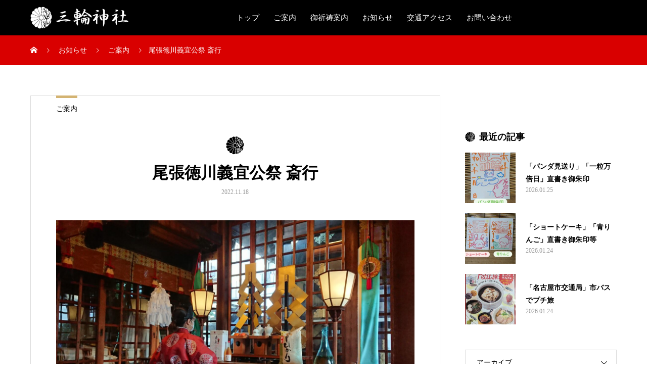

--- FILE ---
content_type: text/html; charset=UTF-8
request_url: https://miwajinnjya.com/%E5%B0%BE%E5%BC%B5%E5%BE%B3%E5%B7%9D%E7%BE%A9%E5%AE%9C%E5%85%AC%E7%A5%AD-%E6%96%8E%E8%A1%8C/
body_size: 16385
content:
<!DOCTYPE html>
<html dir="ltr" lang="ja" prefix="og: https://ogp.me/ns#" prefix="og: http://ogp.me/ns#">
<head>
<meta charset="UTF-8">
<meta name="viewport" content="width=device-width, initial-scale=1">
<meta name="description" content="大正12年尾張徳川十六代藩主を合祀毎年11月18日に尾張徳川義宜公祭を斎行&amp;nbsp;#愛知 #名古屋 #大須 #三輪神社 #徳川義宜 #尾張徳川十六代藩主...">
<title>尾張徳川義宜公祭 斎行 - 【公式】名古屋 大須 三輪神社</title>
	<style>img:is([sizes="auto" i], [sizes^="auto," i]) { contain-intrinsic-size: 3000px 1500px }</style>
	
		<!-- All in One SEO 4.8.4.1 - aioseo.com -->
	<meta name="description" content="大正12年尾張徳川十六代藩主を合祀 毎年11月18日に尾張徳川義宜公祭を斎行 #愛知 #名古屋" />
	<meta name="robots" content="max-image-preview:large" />
	<meta name="author" content="三輪神社"/>
	<link rel="canonical" href="https://miwajinnjya.com/%e5%b0%be%e5%bc%b5%e5%be%b3%e5%b7%9d%e7%be%a9%e5%ae%9c%e5%85%ac%e7%a5%ad-%e6%96%8e%e8%a1%8c/" />
	<meta name="generator" content="All in One SEO (AIOSEO) 4.8.4.1" />
		<meta property="og:locale" content="ja_JP" />
		<meta property="og:site_name" content="【公式】名古屋 大須 三輪神社 - 名古屋の大須にある幸せの社、三輪神社のホームページです。1570年創建され長い歴史があり、矢場町の由来にもなったと言われる「矢場跡」の石碑や、「縁結びの木」、「幸せのなでうさぎ」など様々な縁起のある神社です。七五三や厄払い、結婚奉告祭なども行っております。" />
		<meta property="og:type" content="article" />
		<meta property="og:title" content="尾張徳川義宜公祭 斎行 - 【公式】名古屋 大須 三輪神社" />
		<meta property="og:description" content="大正12年尾張徳川十六代藩主を合祀 毎年11月18日に尾張徳川義宜公祭を斎行 #愛知 #名古屋" />
		<meta property="og:url" content="https://miwajinnjya.com/%e5%b0%be%e5%bc%b5%e5%be%b3%e5%b7%9d%e7%be%a9%e5%ae%9c%e5%85%ac%e7%a5%ad-%e6%96%8e%e8%a1%8c/" />
		<meta property="article:published_time" content="2022-11-17T23:31:12+00:00" />
		<meta property="article:modified_time" content="2022-11-17T23:31:30+00:00" />
		<meta name="twitter:card" content="summary_large_image" />
		<meta name="twitter:title" content="尾張徳川義宜公祭 斎行 - 【公式】名古屋 大須 三輪神社" />
		<meta name="twitter:description" content="大正12年尾張徳川十六代藩主を合祀 毎年11月18日に尾張徳川義宜公祭を斎行 #愛知 #名古屋" />
		<script type="application/ld+json" class="aioseo-schema">
			{"@context":"https:\/\/schema.org","@graph":[{"@type":"BlogPosting","@id":"https:\/\/miwajinnjya.com\/%e5%b0%be%e5%bc%b5%e5%be%b3%e5%b7%9d%e7%be%a9%e5%ae%9c%e5%85%ac%e7%a5%ad-%e6%96%8e%e8%a1%8c\/#blogposting","name":"\u5c3e\u5f35\u5fb3\u5ddd\u7fa9\u5b9c\u516c\u796d \u658e\u884c - \u3010\u516c\u5f0f\u3011\u540d\u53e4\u5c4b \u5927\u9808 \u4e09\u8f2a\u795e\u793e","headline":"\u5c3e\u5f35\u5fb3\u5ddd\u7fa9\u5b9c\u516c\u796d \u658e\u884c","author":{"@id":"https:\/\/miwajinnjya.com\/author\/miwajinnjya\/#author"},"publisher":{"@id":"https:\/\/miwajinnjya.com\/#organization"},"image":{"@type":"ImageObject","url":"https:\/\/miwajinnjya.com\/wp-content\/uploads\/2022\/11\/DSC_7669-scaled.jpg","width":2560,"height":1440},"datePublished":"2022-11-18T08:31:12+09:00","dateModified":"2022-11-18T08:31:30+09:00","inLanguage":"ja","mainEntityOfPage":{"@id":"https:\/\/miwajinnjya.com\/%e5%b0%be%e5%bc%b5%e5%be%b3%e5%b7%9d%e7%be%a9%e5%ae%9c%e5%85%ac%e7%a5%ad-%e6%96%8e%e8%a1%8c\/#webpage"},"isPartOf":{"@id":"https:\/\/miwajinnjya.com\/%e5%b0%be%e5%bc%b5%e5%be%b3%e5%b7%9d%e7%be%a9%e5%ae%9c%e5%85%ac%e7%a5%ad-%e6%96%8e%e8%a1%8c\/#webpage"},"articleSection":"\u3054\u6848\u5185"},{"@type":"BreadcrumbList","@id":"https:\/\/miwajinnjya.com\/%e5%b0%be%e5%bc%b5%e5%be%b3%e5%b7%9d%e7%be%a9%e5%ae%9c%e5%85%ac%e7%a5%ad-%e6%96%8e%e8%a1%8c\/#breadcrumblist","itemListElement":[{"@type":"ListItem","@id":"https:\/\/miwajinnjya.com#listItem","position":1,"name":"Home","item":"https:\/\/miwajinnjya.com","nextItem":{"@type":"ListItem","@id":"https:\/\/miwajinnjya.com\/category\/%e3%81%94%e6%a1%88%e5%86%85\/#listItem","name":"\u3054\u6848\u5185"}},{"@type":"ListItem","@id":"https:\/\/miwajinnjya.com\/category\/%e3%81%94%e6%a1%88%e5%86%85\/#listItem","position":2,"name":"\u3054\u6848\u5185","item":"https:\/\/miwajinnjya.com\/category\/%e3%81%94%e6%a1%88%e5%86%85\/","nextItem":{"@type":"ListItem","@id":"https:\/\/miwajinnjya.com\/%e5%b0%be%e5%bc%b5%e5%be%b3%e5%b7%9d%e7%be%a9%e5%ae%9c%e5%85%ac%e7%a5%ad-%e6%96%8e%e8%a1%8c\/#listItem","name":"\u5c3e\u5f35\u5fb3\u5ddd\u7fa9\u5b9c\u516c\u796d \u658e\u884c"},"previousItem":{"@type":"ListItem","@id":"https:\/\/miwajinnjya.com#listItem","name":"Home"}},{"@type":"ListItem","@id":"https:\/\/miwajinnjya.com\/%e5%b0%be%e5%bc%b5%e5%be%b3%e5%b7%9d%e7%be%a9%e5%ae%9c%e5%85%ac%e7%a5%ad-%e6%96%8e%e8%a1%8c\/#listItem","position":3,"name":"\u5c3e\u5f35\u5fb3\u5ddd\u7fa9\u5b9c\u516c\u796d \u658e\u884c","previousItem":{"@type":"ListItem","@id":"https:\/\/miwajinnjya.com\/category\/%e3%81%94%e6%a1%88%e5%86%85\/#listItem","name":"\u3054\u6848\u5185"}}]},{"@type":"Organization","@id":"https:\/\/miwajinnjya.com\/#organization","name":"\u3010\u516c\u5f0f\u3011\u540d\u53e4\u5c4b \u5927\u9808 \u4e09\u8f2a\u795e\u793e","description":"\u540d\u53e4\u5c4b\u306e\u5927\u9808\u306b\u3042\u308b\u5e78\u305b\u306e\u793e\u3001\u4e09\u8f2a\u795e\u793e\u306e\u30db\u30fc\u30e0\u30da\u30fc\u30b8\u3067\u3059\u30021570\u5e74\u5275\u5efa\u3055\u308c\u9577\u3044\u6b74\u53f2\u304c\u3042\u308a\u3001\u77e2\u5834\u753a\u306e\u7531\u6765\u306b\u3082\u306a\u3063\u305f\u3068\u8a00\u308f\u308c\u308b\u300c\u77e2\u5834\u8de1\u300d\u306e\u77f3\u7891\u3084\u3001\u300c\u7e01\u7d50\u3073\u306e\u6728\u300d\u3001\u300c\u5e78\u305b\u306e\u306a\u3067\u3046\u3055\u304e\u300d\u306a\u3069\u69d8\u3005\u306a\u7e01\u8d77\u306e\u3042\u308b\u795e\u793e\u3067\u3059\u3002\u4e03\u4e94\u4e09\u3084\u5384\u6255\u3044\u3001\u7d50\u5a5a\u5949\u544a\u796d\u306a\u3069\u3082\u884c\u3063\u3066\u304a\u308a\u307e\u3059\u3002","url":"https:\/\/miwajinnjya.com\/"},{"@type":"Person","@id":"https:\/\/miwajinnjya.com\/author\/miwajinnjya\/#author","url":"https:\/\/miwajinnjya.com\/author\/miwajinnjya\/","name":"\u4e09\u8f2a\u795e\u793e","image":{"@type":"ImageObject","@id":"https:\/\/miwajinnjya.com\/%e5%b0%be%e5%bc%b5%e5%be%b3%e5%b7%9d%e7%be%a9%e5%ae%9c%e5%85%ac%e7%a5%ad-%e6%96%8e%e8%a1%8c\/#authorImage","url":"https:\/\/miwajinnjya.com\/wp-content\/uploads\/2020\/04\/\u793e\u7d0blogom.png","width":96,"height":96,"caption":"\u4e09\u8f2a\u795e\u793e"}},{"@type":"WebPage","@id":"https:\/\/miwajinnjya.com\/%e5%b0%be%e5%bc%b5%e5%be%b3%e5%b7%9d%e7%be%a9%e5%ae%9c%e5%85%ac%e7%a5%ad-%e6%96%8e%e8%a1%8c\/#webpage","url":"https:\/\/miwajinnjya.com\/%e5%b0%be%e5%bc%b5%e5%be%b3%e5%b7%9d%e7%be%a9%e5%ae%9c%e5%85%ac%e7%a5%ad-%e6%96%8e%e8%a1%8c\/","name":"\u5c3e\u5f35\u5fb3\u5ddd\u7fa9\u5b9c\u516c\u796d \u658e\u884c - \u3010\u516c\u5f0f\u3011\u540d\u53e4\u5c4b \u5927\u9808 \u4e09\u8f2a\u795e\u793e","description":"\u5927\u6b6312\u5e74\u5c3e\u5f35\u5fb3\u5ddd\u5341\u516d\u4ee3\u85e9\u4e3b\u3092\u5408\u7940 \u6bce\u5e7411\u670818\u65e5\u306b\u5c3e\u5f35\u5fb3\u5ddd\u7fa9\u5b9c\u516c\u796d\u3092\u658e\u884c #\u611b\u77e5 #\u540d\u53e4\u5c4b","inLanguage":"ja","isPartOf":{"@id":"https:\/\/miwajinnjya.com\/#website"},"breadcrumb":{"@id":"https:\/\/miwajinnjya.com\/%e5%b0%be%e5%bc%b5%e5%be%b3%e5%b7%9d%e7%be%a9%e5%ae%9c%e5%85%ac%e7%a5%ad-%e6%96%8e%e8%a1%8c\/#breadcrumblist"},"author":{"@id":"https:\/\/miwajinnjya.com\/author\/miwajinnjya\/#author"},"creator":{"@id":"https:\/\/miwajinnjya.com\/author\/miwajinnjya\/#author"},"image":{"@type":"ImageObject","url":"https:\/\/miwajinnjya.com\/wp-content\/uploads\/2022\/11\/DSC_7669-scaled.jpg","@id":"https:\/\/miwajinnjya.com\/%e5%b0%be%e5%bc%b5%e5%be%b3%e5%b7%9d%e7%be%a9%e5%ae%9c%e5%85%ac%e7%a5%ad-%e6%96%8e%e8%a1%8c\/#mainImage","width":2560,"height":1440},"primaryImageOfPage":{"@id":"https:\/\/miwajinnjya.com\/%e5%b0%be%e5%bc%b5%e5%be%b3%e5%b7%9d%e7%be%a9%e5%ae%9c%e5%85%ac%e7%a5%ad-%e6%96%8e%e8%a1%8c\/#mainImage"},"datePublished":"2022-11-18T08:31:12+09:00","dateModified":"2022-11-18T08:31:30+09:00"},{"@type":"WebSite","@id":"https:\/\/miwajinnjya.com\/#website","url":"https:\/\/miwajinnjya.com\/","name":"\u3010\u516c\u5f0f\u3011\u540d\u53e4\u5c4b \u5927\u9808 \u4e09\u8f2a\u795e\u793e","description":"\u540d\u53e4\u5c4b\u306e\u5927\u9808\u306b\u3042\u308b\u5e78\u305b\u306e\u793e\u3001\u4e09\u8f2a\u795e\u793e\u306e\u30db\u30fc\u30e0\u30da\u30fc\u30b8\u3067\u3059\u30021570\u5e74\u5275\u5efa\u3055\u308c\u9577\u3044\u6b74\u53f2\u304c\u3042\u308a\u3001\u77e2\u5834\u753a\u306e\u7531\u6765\u306b\u3082\u306a\u3063\u305f\u3068\u8a00\u308f\u308c\u308b\u300c\u77e2\u5834\u8de1\u300d\u306e\u77f3\u7891\u3084\u3001\u300c\u7e01\u7d50\u3073\u306e\u6728\u300d\u3001\u300c\u5e78\u305b\u306e\u306a\u3067\u3046\u3055\u304e\u300d\u306a\u3069\u69d8\u3005\u306a\u7e01\u8d77\u306e\u3042\u308b\u795e\u793e\u3067\u3059\u3002\u4e03\u4e94\u4e09\u3084\u5384\u6255\u3044\u3001\u7d50\u5a5a\u5949\u544a\u796d\u306a\u3069\u3082\u884c\u3063\u3066\u304a\u308a\u307e\u3059\u3002","inLanguage":"ja","publisher":{"@id":"https:\/\/miwajinnjya.com\/#organization"}}]}
		</script>
		<!-- All in One SEO -->

<link rel="alternate" type="application/rss+xml" title="【公式】名古屋 大須 三輪神社 &raquo; フィード" href="https://miwajinnjya.com/feed/" />
<link rel="alternate" type="application/rss+xml" title="【公式】名古屋 大須 三輪神社 &raquo; コメントフィード" href="https://miwajinnjya.com/comments/feed/" />
<script type="text/javascript">
/* <![CDATA[ */
window._wpemojiSettings = {"baseUrl":"https:\/\/s.w.org\/images\/core\/emoji\/16.0.1\/72x72\/","ext":".png","svgUrl":"https:\/\/s.w.org\/images\/core\/emoji\/16.0.1\/svg\/","svgExt":".svg","source":{"concatemoji":"https:\/\/miwajinnjya.com\/wp-includes\/js\/wp-emoji-release.min.js?ver=6.8.3"}};
/*! This file is auto-generated */
!function(s,n){var o,i,e;function c(e){try{var t={supportTests:e,timestamp:(new Date).valueOf()};sessionStorage.setItem(o,JSON.stringify(t))}catch(e){}}function p(e,t,n){e.clearRect(0,0,e.canvas.width,e.canvas.height),e.fillText(t,0,0);var t=new Uint32Array(e.getImageData(0,0,e.canvas.width,e.canvas.height).data),a=(e.clearRect(0,0,e.canvas.width,e.canvas.height),e.fillText(n,0,0),new Uint32Array(e.getImageData(0,0,e.canvas.width,e.canvas.height).data));return t.every(function(e,t){return e===a[t]})}function u(e,t){e.clearRect(0,0,e.canvas.width,e.canvas.height),e.fillText(t,0,0);for(var n=e.getImageData(16,16,1,1),a=0;a<n.data.length;a++)if(0!==n.data[a])return!1;return!0}function f(e,t,n,a){switch(t){case"flag":return n(e,"\ud83c\udff3\ufe0f\u200d\u26a7\ufe0f","\ud83c\udff3\ufe0f\u200b\u26a7\ufe0f")?!1:!n(e,"\ud83c\udde8\ud83c\uddf6","\ud83c\udde8\u200b\ud83c\uddf6")&&!n(e,"\ud83c\udff4\udb40\udc67\udb40\udc62\udb40\udc65\udb40\udc6e\udb40\udc67\udb40\udc7f","\ud83c\udff4\u200b\udb40\udc67\u200b\udb40\udc62\u200b\udb40\udc65\u200b\udb40\udc6e\u200b\udb40\udc67\u200b\udb40\udc7f");case"emoji":return!a(e,"\ud83e\udedf")}return!1}function g(e,t,n,a){var r="undefined"!=typeof WorkerGlobalScope&&self instanceof WorkerGlobalScope?new OffscreenCanvas(300,150):s.createElement("canvas"),o=r.getContext("2d",{willReadFrequently:!0}),i=(o.textBaseline="top",o.font="600 32px Arial",{});return e.forEach(function(e){i[e]=t(o,e,n,a)}),i}function t(e){var t=s.createElement("script");t.src=e,t.defer=!0,s.head.appendChild(t)}"undefined"!=typeof Promise&&(o="wpEmojiSettingsSupports",i=["flag","emoji"],n.supports={everything:!0,everythingExceptFlag:!0},e=new Promise(function(e){s.addEventListener("DOMContentLoaded",e,{once:!0})}),new Promise(function(t){var n=function(){try{var e=JSON.parse(sessionStorage.getItem(o));if("object"==typeof e&&"number"==typeof e.timestamp&&(new Date).valueOf()<e.timestamp+604800&&"object"==typeof e.supportTests)return e.supportTests}catch(e){}return null}();if(!n){if("undefined"!=typeof Worker&&"undefined"!=typeof OffscreenCanvas&&"undefined"!=typeof URL&&URL.createObjectURL&&"undefined"!=typeof Blob)try{var e="postMessage("+g.toString()+"("+[JSON.stringify(i),f.toString(),p.toString(),u.toString()].join(",")+"));",a=new Blob([e],{type:"text/javascript"}),r=new Worker(URL.createObjectURL(a),{name:"wpTestEmojiSupports"});return void(r.onmessage=function(e){c(n=e.data),r.terminate(),t(n)})}catch(e){}c(n=g(i,f,p,u))}t(n)}).then(function(e){for(var t in e)n.supports[t]=e[t],n.supports.everything=n.supports.everything&&n.supports[t],"flag"!==t&&(n.supports.everythingExceptFlag=n.supports.everythingExceptFlag&&n.supports[t]);n.supports.everythingExceptFlag=n.supports.everythingExceptFlag&&!n.supports.flag,n.DOMReady=!1,n.readyCallback=function(){n.DOMReady=!0}}).then(function(){return e}).then(function(){var e;n.supports.everything||(n.readyCallback(),(e=n.source||{}).concatemoji?t(e.concatemoji):e.wpemoji&&e.twemoji&&(t(e.twemoji),t(e.wpemoji)))}))}((window,document),window._wpemojiSettings);
/* ]]> */
</script>
<link rel='stylesheet' id='twb-open-sans-css' href='https://fonts.googleapis.com/css?family=Open+Sans%3A300%2C400%2C500%2C600%2C700%2C800&#038;display=swap&#038;ver=6.8.3' type='text/css' media='all' />
<link rel='stylesheet' id='twb-global-css' href='https://miwajinnjya.com/wp-content/plugins/wd-instagram-feed/booster/assets/css/global.css?ver=1.0.0' type='text/css' media='all' />
<style id='wp-emoji-styles-inline-css' type='text/css'>

	img.wp-smiley, img.emoji {
		display: inline !important;
		border: none !important;
		box-shadow: none !important;
		height: 1em !important;
		width: 1em !important;
		margin: 0 0.07em !important;
		vertical-align: -0.1em !important;
		background: none !important;
		padding: 0 !important;
	}
</style>
<link rel='stylesheet' id='wp-block-library-css' href='https://miwajinnjya.com/wp-includes/css/dist/block-library/style.min.css?ver=6.8.3' type='text/css' media='all' />
<style id='classic-theme-styles-inline-css' type='text/css'>
/*! This file is auto-generated */
.wp-block-button__link{color:#fff;background-color:#32373c;border-radius:9999px;box-shadow:none;text-decoration:none;padding:calc(.667em + 2px) calc(1.333em + 2px);font-size:1.125em}.wp-block-file__button{background:#32373c;color:#fff;text-decoration:none}
</style>
<style id='global-styles-inline-css' type='text/css'>
:root{--wp--preset--aspect-ratio--square: 1;--wp--preset--aspect-ratio--4-3: 4/3;--wp--preset--aspect-ratio--3-4: 3/4;--wp--preset--aspect-ratio--3-2: 3/2;--wp--preset--aspect-ratio--2-3: 2/3;--wp--preset--aspect-ratio--16-9: 16/9;--wp--preset--aspect-ratio--9-16: 9/16;--wp--preset--color--black: #000000;--wp--preset--color--cyan-bluish-gray: #abb8c3;--wp--preset--color--white: #ffffff;--wp--preset--color--pale-pink: #f78da7;--wp--preset--color--vivid-red: #cf2e2e;--wp--preset--color--luminous-vivid-orange: #ff6900;--wp--preset--color--luminous-vivid-amber: #fcb900;--wp--preset--color--light-green-cyan: #7bdcb5;--wp--preset--color--vivid-green-cyan: #00d084;--wp--preset--color--pale-cyan-blue: #8ed1fc;--wp--preset--color--vivid-cyan-blue: #0693e3;--wp--preset--color--vivid-purple: #9b51e0;--wp--preset--gradient--vivid-cyan-blue-to-vivid-purple: linear-gradient(135deg,rgba(6,147,227,1) 0%,rgb(155,81,224) 100%);--wp--preset--gradient--light-green-cyan-to-vivid-green-cyan: linear-gradient(135deg,rgb(122,220,180) 0%,rgb(0,208,130) 100%);--wp--preset--gradient--luminous-vivid-amber-to-luminous-vivid-orange: linear-gradient(135deg,rgba(252,185,0,1) 0%,rgba(255,105,0,1) 100%);--wp--preset--gradient--luminous-vivid-orange-to-vivid-red: linear-gradient(135deg,rgba(255,105,0,1) 0%,rgb(207,46,46) 100%);--wp--preset--gradient--very-light-gray-to-cyan-bluish-gray: linear-gradient(135deg,rgb(238,238,238) 0%,rgb(169,184,195) 100%);--wp--preset--gradient--cool-to-warm-spectrum: linear-gradient(135deg,rgb(74,234,220) 0%,rgb(151,120,209) 20%,rgb(207,42,186) 40%,rgb(238,44,130) 60%,rgb(251,105,98) 80%,rgb(254,248,76) 100%);--wp--preset--gradient--blush-light-purple: linear-gradient(135deg,rgb(255,206,236) 0%,rgb(152,150,240) 100%);--wp--preset--gradient--blush-bordeaux: linear-gradient(135deg,rgb(254,205,165) 0%,rgb(254,45,45) 50%,rgb(107,0,62) 100%);--wp--preset--gradient--luminous-dusk: linear-gradient(135deg,rgb(255,203,112) 0%,rgb(199,81,192) 50%,rgb(65,88,208) 100%);--wp--preset--gradient--pale-ocean: linear-gradient(135deg,rgb(255,245,203) 0%,rgb(182,227,212) 50%,rgb(51,167,181) 100%);--wp--preset--gradient--electric-grass: linear-gradient(135deg,rgb(202,248,128) 0%,rgb(113,206,126) 100%);--wp--preset--gradient--midnight: linear-gradient(135deg,rgb(2,3,129) 0%,rgb(40,116,252) 100%);--wp--preset--font-size--small: 13px;--wp--preset--font-size--medium: 20px;--wp--preset--font-size--large: 36px;--wp--preset--font-size--x-large: 42px;--wp--preset--spacing--20: 0.44rem;--wp--preset--spacing--30: 0.67rem;--wp--preset--spacing--40: 1rem;--wp--preset--spacing--50: 1.5rem;--wp--preset--spacing--60: 2.25rem;--wp--preset--spacing--70: 3.38rem;--wp--preset--spacing--80: 5.06rem;--wp--preset--shadow--natural: 6px 6px 9px rgba(0, 0, 0, 0.2);--wp--preset--shadow--deep: 12px 12px 50px rgba(0, 0, 0, 0.4);--wp--preset--shadow--sharp: 6px 6px 0px rgba(0, 0, 0, 0.2);--wp--preset--shadow--outlined: 6px 6px 0px -3px rgba(255, 255, 255, 1), 6px 6px rgba(0, 0, 0, 1);--wp--preset--shadow--crisp: 6px 6px 0px rgba(0, 0, 0, 1);}:where(.is-layout-flex){gap: 0.5em;}:where(.is-layout-grid){gap: 0.5em;}body .is-layout-flex{display: flex;}.is-layout-flex{flex-wrap: wrap;align-items: center;}.is-layout-flex > :is(*, div){margin: 0;}body .is-layout-grid{display: grid;}.is-layout-grid > :is(*, div){margin: 0;}:where(.wp-block-columns.is-layout-flex){gap: 2em;}:where(.wp-block-columns.is-layout-grid){gap: 2em;}:where(.wp-block-post-template.is-layout-flex){gap: 1.25em;}:where(.wp-block-post-template.is-layout-grid){gap: 1.25em;}.has-black-color{color: var(--wp--preset--color--black) !important;}.has-cyan-bluish-gray-color{color: var(--wp--preset--color--cyan-bluish-gray) !important;}.has-white-color{color: var(--wp--preset--color--white) !important;}.has-pale-pink-color{color: var(--wp--preset--color--pale-pink) !important;}.has-vivid-red-color{color: var(--wp--preset--color--vivid-red) !important;}.has-luminous-vivid-orange-color{color: var(--wp--preset--color--luminous-vivid-orange) !important;}.has-luminous-vivid-amber-color{color: var(--wp--preset--color--luminous-vivid-amber) !important;}.has-light-green-cyan-color{color: var(--wp--preset--color--light-green-cyan) !important;}.has-vivid-green-cyan-color{color: var(--wp--preset--color--vivid-green-cyan) !important;}.has-pale-cyan-blue-color{color: var(--wp--preset--color--pale-cyan-blue) !important;}.has-vivid-cyan-blue-color{color: var(--wp--preset--color--vivid-cyan-blue) !important;}.has-vivid-purple-color{color: var(--wp--preset--color--vivid-purple) !important;}.has-black-background-color{background-color: var(--wp--preset--color--black) !important;}.has-cyan-bluish-gray-background-color{background-color: var(--wp--preset--color--cyan-bluish-gray) !important;}.has-white-background-color{background-color: var(--wp--preset--color--white) !important;}.has-pale-pink-background-color{background-color: var(--wp--preset--color--pale-pink) !important;}.has-vivid-red-background-color{background-color: var(--wp--preset--color--vivid-red) !important;}.has-luminous-vivid-orange-background-color{background-color: var(--wp--preset--color--luminous-vivid-orange) !important;}.has-luminous-vivid-amber-background-color{background-color: var(--wp--preset--color--luminous-vivid-amber) !important;}.has-light-green-cyan-background-color{background-color: var(--wp--preset--color--light-green-cyan) !important;}.has-vivid-green-cyan-background-color{background-color: var(--wp--preset--color--vivid-green-cyan) !important;}.has-pale-cyan-blue-background-color{background-color: var(--wp--preset--color--pale-cyan-blue) !important;}.has-vivid-cyan-blue-background-color{background-color: var(--wp--preset--color--vivid-cyan-blue) !important;}.has-vivid-purple-background-color{background-color: var(--wp--preset--color--vivid-purple) !important;}.has-black-border-color{border-color: var(--wp--preset--color--black) !important;}.has-cyan-bluish-gray-border-color{border-color: var(--wp--preset--color--cyan-bluish-gray) !important;}.has-white-border-color{border-color: var(--wp--preset--color--white) !important;}.has-pale-pink-border-color{border-color: var(--wp--preset--color--pale-pink) !important;}.has-vivid-red-border-color{border-color: var(--wp--preset--color--vivid-red) !important;}.has-luminous-vivid-orange-border-color{border-color: var(--wp--preset--color--luminous-vivid-orange) !important;}.has-luminous-vivid-amber-border-color{border-color: var(--wp--preset--color--luminous-vivid-amber) !important;}.has-light-green-cyan-border-color{border-color: var(--wp--preset--color--light-green-cyan) !important;}.has-vivid-green-cyan-border-color{border-color: var(--wp--preset--color--vivid-green-cyan) !important;}.has-pale-cyan-blue-border-color{border-color: var(--wp--preset--color--pale-cyan-blue) !important;}.has-vivid-cyan-blue-border-color{border-color: var(--wp--preset--color--vivid-cyan-blue) !important;}.has-vivid-purple-border-color{border-color: var(--wp--preset--color--vivid-purple) !important;}.has-vivid-cyan-blue-to-vivid-purple-gradient-background{background: var(--wp--preset--gradient--vivid-cyan-blue-to-vivid-purple) !important;}.has-light-green-cyan-to-vivid-green-cyan-gradient-background{background: var(--wp--preset--gradient--light-green-cyan-to-vivid-green-cyan) !important;}.has-luminous-vivid-amber-to-luminous-vivid-orange-gradient-background{background: var(--wp--preset--gradient--luminous-vivid-amber-to-luminous-vivid-orange) !important;}.has-luminous-vivid-orange-to-vivid-red-gradient-background{background: var(--wp--preset--gradient--luminous-vivid-orange-to-vivid-red) !important;}.has-very-light-gray-to-cyan-bluish-gray-gradient-background{background: var(--wp--preset--gradient--very-light-gray-to-cyan-bluish-gray) !important;}.has-cool-to-warm-spectrum-gradient-background{background: var(--wp--preset--gradient--cool-to-warm-spectrum) !important;}.has-blush-light-purple-gradient-background{background: var(--wp--preset--gradient--blush-light-purple) !important;}.has-blush-bordeaux-gradient-background{background: var(--wp--preset--gradient--blush-bordeaux) !important;}.has-luminous-dusk-gradient-background{background: var(--wp--preset--gradient--luminous-dusk) !important;}.has-pale-ocean-gradient-background{background: var(--wp--preset--gradient--pale-ocean) !important;}.has-electric-grass-gradient-background{background: var(--wp--preset--gradient--electric-grass) !important;}.has-midnight-gradient-background{background: var(--wp--preset--gradient--midnight) !important;}.has-small-font-size{font-size: var(--wp--preset--font-size--small) !important;}.has-medium-font-size{font-size: var(--wp--preset--font-size--medium) !important;}.has-large-font-size{font-size: var(--wp--preset--font-size--large) !important;}.has-x-large-font-size{font-size: var(--wp--preset--font-size--x-large) !important;}
:where(.wp-block-post-template.is-layout-flex){gap: 1.25em;}:where(.wp-block-post-template.is-layout-grid){gap: 1.25em;}
:where(.wp-block-columns.is-layout-flex){gap: 2em;}:where(.wp-block-columns.is-layout-grid){gap: 2em;}
:root :where(.wp-block-pullquote){font-size: 1.5em;line-height: 1.6;}
</style>
<link rel='stylesheet' id='contact-form-7-css' href='https://miwajinnjya.com/wp-content/plugins/contact-form-7/includes/css/styles.css?ver=6.1' type='text/css' media='all' />
<link rel='stylesheet' id='responsive-lightbox-prettyphoto-css' href='https://miwajinnjya.com/wp-content/plugins/responsive-lightbox/assets/prettyphoto/prettyPhoto.min.css?ver=3.1.6' type='text/css' media='all' />
<link rel='stylesheet' id='mikado-style-css' href='https://miwajinnjya.com/wp-content/themes/mikado_tcd071/style.css?ver=1.3' type='text/css' media='all' />
<link rel='stylesheet' id='mikado-slick-css' href='https://miwajinnjya.com/wp-content/themes/mikado_tcd071/assets/css/slick.min.css?ver=1.3' type='text/css' media='all' />
<link rel='stylesheet' id='mikado-slick-theme-css' href='https://miwajinnjya.com/wp-content/themes/mikado_tcd071/assets/css/slick-theme.min.css?ver=1.3' type='text/css' media='all' />
<link rel='stylesheet' id='wp-my-instagram-css' href='https://miwajinnjya.com/wp-content/plugins/wp-my-instagram/css/style.css?ver=1.0' type='text/css' media='all' />
<script type="text/javascript" src="https://miwajinnjya.com/wp-includes/js/jquery/jquery.min.js?ver=3.7.1" id="jquery-core-js"></script>
<script type="text/javascript" src="https://miwajinnjya.com/wp-includes/js/jquery/jquery-migrate.min.js?ver=3.4.1" id="jquery-migrate-js"></script>
<script type="text/javascript" src="https://miwajinnjya.com/wp-content/plugins/wd-instagram-feed/booster/assets/js/circle-progress.js?ver=1.2.2" id="twb-circle-js"></script>
<script type="text/javascript" id="twb-global-js-extra">
/* <![CDATA[ */
var twb = {"nonce":"53e5846dd5","ajax_url":"https:\/\/miwajinnjya.com\/wp-admin\/admin-ajax.php","plugin_url":"https:\/\/miwajinnjya.com\/wp-content\/plugins\/wd-instagram-feed\/booster","href":"https:\/\/miwajinnjya.com\/wp-admin\/admin.php?page=twb_instagram-feed"};
var twb = {"nonce":"53e5846dd5","ajax_url":"https:\/\/miwajinnjya.com\/wp-admin\/admin-ajax.php","plugin_url":"https:\/\/miwajinnjya.com\/wp-content\/plugins\/wd-instagram-feed\/booster","href":"https:\/\/miwajinnjya.com\/wp-admin\/admin.php?page=twb_instagram-feed"};
/* ]]> */
</script>
<script type="text/javascript" src="https://miwajinnjya.com/wp-content/plugins/wd-instagram-feed/booster/assets/js/global.js?ver=1.0.0" id="twb-global-js"></script>
<script type="text/javascript" src="https://miwajinnjya.com/wp-content/plugins/responsive-lightbox/assets/prettyphoto/jquery.prettyPhoto.min.js?ver=3.1.6" id="responsive-lightbox-prettyphoto-js"></script>
<script type="text/javascript" src="https://miwajinnjya.com/wp-includes/js/underscore.min.js?ver=1.13.7" id="underscore-js"></script>
<script type="text/javascript" src="https://miwajinnjya.com/wp-content/plugins/responsive-lightbox/assets/infinitescroll/infinite-scroll.pkgd.min.js?ver=4.0.1" id="responsive-lightbox-infinite-scroll-js"></script>
<script type="text/javascript" id="responsive-lightbox-js-before">
/* <![CDATA[ */
var rlArgs = {"script":"prettyphoto","selector":"lightbox","customEvents":"","activeGalleries":true,"animationSpeed":"normal","slideshow":false,"slideshowDelay":5000,"slideshowAutoplay":false,"opacity":"0.75","showTitle":true,"allowResize":true,"allowExpand":true,"width":1080,"height":720,"separator":"\/","theme":"pp_default","horizontalPadding":20,"hideFlash":false,"wmode":"opaque","videoAutoplay":false,"modal":false,"deeplinking":false,"overlayGallery":true,"keyboardShortcuts":true,"social":false,"woocommerce_gallery":false,"ajaxurl":"https:\/\/miwajinnjya.com\/wp-admin\/admin-ajax.php","nonce":"a16142522f","preview":false,"postId":7417,"scriptExtension":false};
/* ]]> */
</script>
<script type="text/javascript" src="https://miwajinnjya.com/wp-content/plugins/responsive-lightbox/js/front.js?ver=2.5.2" id="responsive-lightbox-js"></script>
<link rel="https://api.w.org/" href="https://miwajinnjya.com/wp-json/" /><link rel="alternate" title="JSON" type="application/json" href="https://miwajinnjya.com/wp-json/wp/v2/posts/7417" /><link rel='shortlink' href='https://miwajinnjya.com/?p=7417' />
<link rel="alternate" title="oEmbed (JSON)" type="application/json+oembed" href="https://miwajinnjya.com/wp-json/oembed/1.0/embed?url=https%3A%2F%2Fmiwajinnjya.com%2F%25e5%25b0%25be%25e5%25bc%25b5%25e5%25be%25b3%25e5%25b7%259d%25e7%25be%25a9%25e5%25ae%259c%25e5%2585%25ac%25e7%25a5%25ad-%25e6%2596%258e%25e8%25a1%258c%2F" />
<link rel="alternate" title="oEmbed (XML)" type="text/xml+oembed" href="https://miwajinnjya.com/wp-json/oembed/1.0/embed?url=https%3A%2F%2Fmiwajinnjya.com%2F%25e5%25b0%25be%25e5%25bc%25b5%25e5%25be%25b3%25e5%25b7%259d%25e7%25be%25a9%25e5%25ae%259c%25e5%2585%25ac%25e7%25a5%25ad-%25e6%2596%258e%25e8%25a1%258c%2F&#038;format=xml" />
<link rel="shortcut icon" href="https://miwajinnjya.com/wp-content/uploads/2020/04/社紋logom.png">
<style>
p-breadcrumb,.p-pagetop,.c-pw__btn:hover,.p-btn:hover,.element-type2,.p-shinzen-slider .slick-dots li button:hover,.p-shinzen-slider .slick-dots li.slick-active button{background: #d3b372}.p-pager__item a:hover, .p-pager__item .current,.p-event-category > li.is-active > a,.p-event-category > li > a:hover,.p-schedule__anchors li a:hover,.p-headline__link:hover,.p-article01__cat a:hover,.p-entry__category a:hover{color: #d3b372}.p-entry__category,.p-faq__list.type2 .p-faq__q,.p-widget__title--type2 span{border-color: #d3b372}.c-pw__btn,.p-pagetop:focus,.p-pagetop:hover,.p-readmore__btn:hover,.p-header-slider .slick-dots li.slick-active button, .p-header-slider .slick-dots li:hover button{background: #999999}.p-article01 a:hover .p-article01__title,.p-article03__title a:hover,.p-article05 a:hover .p-article05__title,.p-faq__list dt:hover,.p-footer-nav--type2 a:hover,.p-nav01__item a:hover, .p-nav01__item--prev:hover::before, .p-nav01__item--next:hover::after,.p-news-list a:hover .p-news-list__title{color: #999999}.p-page-links > span,.p-page-links a:hover{background: #d80100}.p-entry__body a{color: #d80100}body{font-family: "Times New Roman", "游明朝", "Yu Mincho", "游明朝体", "YuMincho", "ヒラギノ明朝 Pro W3", "Hiragino Mincho Pro", "HiraMinProN-W3", "HGS明朝E", "ＭＳ Ｐ明朝", "MS PMincho", serif;}.c-logo,.p-about-info__col-title,.p-archive-header__title,.p-article01__title,.p-article02__title,.p-article03__title,.p-article05__excerpt,.p-article05__subtitle,.p-author__title,.p-block01__title,.p-block02__title,.p-entry__title,.p-event-category,.p-footer-link__title,.p-header-content__title,.p-history-info__col-block,.p-index-contents__title,.p-index-content01__month,.p-index-content04__title,.p-megamenu01__list-item__title,.p-megamenu02__cat-list-item > a,.p-schedule__anchors,.p-schedule__month,.p-page-header__title,.p-page-header__desc,.p-pager,.p-sanpai-table > tbody > tr > th,.p-sanpai-table.table02 > tbody > tr > th,.p-shinzen-table > tbody > tr > th{font-family: "Times New Roman", "游明朝", "Yu Mincho", "游明朝体", "YuMincho", "ヒラギノ明朝 Pro W3", "Hiragino Mincho Pro", "HiraMinProN-W3", "HGS明朝E", "ＭＳ Ｐ明朝", "MS PMincho", serif;}.p-front-global-nav,.p-global-nav,.p-footer-nav{font-family: "Times New Roman", "游明朝", "Yu Mincho", "游明朝体", "YuMincho", "ヒラギノ明朝 Pro W3", "Hiragino Mincho Pro", "HiraMinProN-W3", "HGS明朝E", "ＭＳ Ｐ明朝", "MS PMincho", serif;}.p-hover-effect--type1:hover img{-webkit-transform: scale(1.2);transform: scale(1.2)}.l-header__logo a{color: #ffffff;font-size: 20px}.l-header{background: #000000}.l-header--fixed.is-active{background: #000000}.p-front-global-nav > ul > li > a{color: #ffffff}.p-global-nav > ul > li > a,.p-menu-btn,.p-header-lang__button{color: #ffffff}.p-global-nav > ul > li > a:hover,.p-front-global-nav.p-front-global-nav--type2 a:hover{color: #d80100}.p-global-nav .sub-menu a{background: #222222;color: #ffffff}.p-global-nav .sub-menu a:hover{background: #d80100;color: #dddddd}.p-global-nav .menu-item-has-children > a > .p-global-nav__toggle::before{border-color: #ffffff}.p-megamenu01{background-color: #222222}.p-megamenu02__cat-list-item > a{background-color: #222222}.p-megamenu02__blog-list,.p-megamenu02__cat-list-item.is-active > a, .p-megamenu02__cat-list-item > a:hover{background-color: #f4f2ef}.p-info__logo a{color: #000000;font-size: 25px}.p-footer-nav, .p-info{background: #eeeeee;color: #000000}.p-copyright{background: #000000;color: #ffffff}.p-page-header::before{background: rgba(0, 0, 0, 0.3)}.p-page-header__title{color: #ffffff;font-size: 34px}.p-archive-header__title{color: #000000;font-size: 32px}.p-archive-header__desc{color: #000000;font-size: 16px}.p-entry__title{color: #000000;font-size: 32px}.p-entry__body{color: #000000;font-size: 16px}@media screen and (max-width: 767px) {.l-header__logo a{color: #ffffff;font-size: 15px}.p-info__logo a{color: #000000;font-size: 25px}.p-page-header__title{font-size: 24px}.p-archive-header__title{font-size: 20px}.p-archive-header__desc{font-size: 14px}.p-entry__title{font-size: 20px}.p-entry__body{font-size: 14px}}@media screen and (max-width: 1199px) {.l-header{background: #000000}.l-header--fixed.is-active{background: #000000}.p-header-lang a{background: #000000;color: #ffffff}.p-header-lang a:hover{background: #d80100;color: #ffffff}.p-header-lang a.is-active-site{background: #d80100;color: #ffffff}.p-global-nav > ul > li > a,.p-global-nav > ul > li > a:hover,.p-global-nav a,.p-global-nav a:hover{background: rgba(0,0,0, 1);color: #ffffff!important}.p-global-nav .sub-menu a,.p-global-nav .sub-menu a:hover{background: rgba(216,1,0, 1);color: #ffffff!important}.p-global-nav .menu-item-has-children > a > .p-global-nav__toggle::before{border-color: #ffffff}}@media screen and (min-width: 1200px) {.p-header-lang--type1 a,.p-header-lang--type2 > ul > li > a{color: #000000}.p-header-lang--type1 a:hover,.p-header-lang--type2 > ul > li > a:hover{color: #d80100}.p-header-lang--type1 a.is-active-site,.p-header-lang--type2 > ul > li > a.is-active-site{color: #999999}.p-header-lang--type2 ul ul li a{background: #000000;color: #ffffff}.p-header-lang--type2 ul ul li a:hover{background: #d80100;color: #ffffff}.p-header-lang--type2 ul ul li a.is-active-site{background: #d80100;color: #ffffff}}.p-entry__ad img {
    max-width: 300px;
}

/* コメント欄非表示 */
.c-comment {
    display: none;
}

.style2a {
    margin: 65px 0 20px !important;
    padding: 0 0 10px;
    border-bottom: unset;
    font-size: 26px !important;
    background: url(https://miwajinnjya.com/wp-content/uploads/2020/03/line_02.png) repeat-x bottom left;
}
.style3b {
    margin: 3em 0 1.5em;
    padding: 1.1em .9em 1em;
    border-top: 2px solid #D90000;
    border-bottom: 1px solid #d90000;
    background: rgba(211,179,114, 0.6);
    -webkit-box-shadow: 0px 1px 2px #f7f7f7;
    box-shadow: 0px 1px 2px #f7f7f7;
    font-size: 22px;
    font-weight: 400;
}
.style3b span{
font-weight:600;
display: inline-block;
}
mark {
    background-color: #e8db95;
}
hr {
    height: 1px;
    overflow: visible;
    background: url(https://miwajinnjya.com/wp-content/uploads/2020/03/line_02.png) repeat-x bottom left;
    border: unset;
}
/* ブログ新着フロントセクション１ */
section#cb_1 {
    padding-bottom: 100px;
}
section#cb_1 .p-article01__img {
	height: 16vw;
	width: 22vw;
    max-width: 280px;
    max-height: 210px;
}

/* フロントセクショ２ */
section#cb_2 {
    padding-top: 20px;
}
/* ご案内フロントセクション３ */
#cb_3 ,
#cb_3 .p-entry__body,
#cb_3 ul,
#cb_3 h3.p-article02__title {
    padding-bottom: 0;
margin-bottom:0;
}
li.p-event-list__item.p-article02 p {
margin:0px;
height:0px;
}
@media screen and (max-width: 767px){
ul.p-event-list__inner {
    margin-left: 0px;
}}
/* ご案内フロントセクション４ */
section#cb_4 {
    padding-top: 20px;
    padding-bottom: 20px;
}

/* ご案内フロントセクション５ */
section#cb_5 {
    padding-top: 50px;
}
/* 縁結びの木フロントセクション５ */
#cb_7 h2.p-index-contents__title:first-line{
color:#000;
font-size:22px;}
section#cb_7 {
	background-image: url(https://miwajinnjya.com/wp-content/uploads/2020/06/enmusubi-bg.jpg);
	background-size: contain;
	background-repeat: repeat-y;
}
@media screen and (max-width: 767px){
section#cb_7 {
background-image: url(https://miwajinnjya.com/wp-content/uploads/2020/06/enmusubi-bg-sp-scaled.jpg);
    background-repeat: repeat;
}}

.ocol-2 img {
    border: 3px double;
}

/* 三輪神社 尾張徳川家フロントセクション７ */
#cb_6 h2.p-index-contents__title:first-line {
    font-size: 32px;
font-weight: bold;
}
#cb_6 h2.p-index-contents__title {
	line-height: 2.6;
font-weight: normal;
}


.c-logo--element img, .element-type1 img {
	height: 36px;
}
.news-template-default .l-secondary {
    display: none;
}
.news-template-default .l-primary {
    width: 100%;
}
.news-template-default .p-entry__date {
    display: none;
}
.bl{
display:inline-block;
}
.p-logoset {
    background-color: rgba(0,0,0,0.6);
}

.tcd-pb-widget:after,.l-primary:after {
    visibility: hidden;
    display: block;
    content: " ";
    clear: both;
    height: 0;
}
.ocol-2 {
    display: grid;
    grid-template-columns: 1fr 1fr;
    gap: 20px;
}

.ocol-2 a:first-child {
    text-align: right;
}

@media screen and (max-width: 767px){
.ocol-2 {
    grid-template-columns: 1fr;
}
.ocol-2 a,.ocol-2 a:first-child{
text-align:center;
}
}



.p-footer-link{
    height: 450px;
}
.p-footer-link__contents {
height: 0;
overflow: hidden;
position: relative;
margin:0;
max-width:100%;
width: 100%;
    height: 100%;
}
.p-footer-link__contents iframe {
position: absolute;
left: 0;
top: 0;
height: 100%;
width: 100%;
}

div#js-header-video i:nth-child(-n+8) {
    font-size: 30px;
}

@media screen and (max-width: 767px){
#cb_6 .p-index-contents__title {
    line-height: 2;
    font-weight: normal;
}
section#cb_1 .p-article01__img {
height: 32vw;
    width: 44vw;
}
}

@media screen and (max-width: 991px){
.p-index-content04 {
    height: 400px;
}}

.tcd-pb-widget.widget1.pb-widget-image img {
    border: none;
}

.p-entry__body ul a:hover img {
  opacity: 0.7;
  filter: alpha(opacity=70);
  -ms-filter: "alpha(opacity=70)";
}

.p-article02 img {
  -webkit-transform: scale(1);
  transform: scale(1);
  -webkit-transition: .3s ease-in-out;
  transition: .3s ease-in-out;
}
.p-article02:hover img {
  -webkit-transform: scale(1.3);
  transform: scale(1.3);
}

/* カレンダー */
.iframe-wrap {
  position: relative;
  width: 100%;
  padding-top: 56.25%;
  overflow:auto; 
  -webkit-overflow-scrolling:touch;

}
.iframe-wrap iframe {
    position:absolute;
    top:0;
    left:0;
    width:100%;
    height:100%;
    border:none;
    display:block;
}

@media screen and (max-width: 767px){
.iframe-wrap {
  position: relative;
  width: 100%;
  padding-top: 100%;
  overflow:auto; 
  -webkit-overflow-scrolling:touch;
-moz-transform: scale(1,1);
-webkit-transform: scale(1,1);
-o-transform: scale(1,1);
-ms-transform: scale(1,1);

}
.iframe-wrap iframe {
    position:absolute;
    top:0;
    left:0;
    width:100%;
    height:100%;
    border:none;
    display:block;
}


}


/*　Googleカレンダー埋め込み  */

.g-calendar {
    text-align:center;
    }

.g-calendar iframe {
    width:100%;
    max-width:800px;
    height:400px;
    }

@media (min-width: 768px) {
    
.g-calendar iframe {
    height:600px;
    }
        
}

.p-entry__body a img:hover {
			opacity: 0.5 ;
		}

</style>
</head>
<body data-rsssl=1 class="wp-singular post-template-default single single-post postid-7417 single-format-standard wp-theme-mikado_tcd071 metaslider-plugin">
<header id="js-header" class="l-header l-header--fixed">
  <div class="l-header__inner l-inner">
  <div class="l-header__logo c-logo">
    <a href="https://miwajinnjya.com/">
      <img src="https://miwajinnjya.com/wp-content/uploads/2020/04/logo-y-w-e1586428720505.png" alt="【公式】名古屋 大須 三輪神社" width="200">
    </a>
  </div>
<nav id="js-global-nav" class="p-global-nav"><ul id="menu-%e3%83%98%e3%83%83%e3%83%80%e3%83%bc" class="menu"><li id="menu-item-14928" class="menu-item menu-item-type-custom menu-item-object-custom menu-item-home menu-item-14928"><a href="https://miwajinnjya.com/">トップ<span class="p-global-nav__toggle"></span></a></li>
<li id="menu-item-35" class="menu-item menu-item-type-custom menu-item-object-custom menu-item-has-children menu-item-35"><a href="#cb_3">ご案内<span class="p-global-nav__toggle"></span></a>
<ul class="sub-menu">
	<li id="menu-item-578" class="menu-item menu-item-type-post_type menu-item-object-news menu-item-578"><a href="https://miwajinnjya.com/guide/miwa-yuisyo/">三輪神社由緒<span class="p-global-nav__toggle"></span></a></li>
	<li id="menu-item-617" class="menu-item menu-item-type-post_type menu-item-object-page menu-item-617"><a href="https://miwajinnjya.com/tokugawa/">尾張徳川家×三輪神社<span class="p-global-nav__toggle"></span></a></li>
	<li id="menu-item-1030" class="menu-item menu-item-type-custom menu-item-object-custom menu-item-home menu-item-1030"><a href="https://miwajinnjya.com/#cb_6">縁結び<span class="p-global-nav__toggle"></span></a></li>
	<li id="menu-item-580" class="menu-item menu-item-type-post_type menu-item-object-news menu-item-580"><a href="https://miwajinnjya.com/guide/schedule/">年間行事<span class="p-global-nav__toggle"></span></a></li>
	<li id="menu-item-577" class="menu-item menu-item-type-post_type menu-item-object-news menu-item-577"><a href="https://miwajinnjya.com/guide/keidai/">境内のご案内<span class="p-global-nav__toggle"></span></a></li>
</ul>
</li>
<li id="menu-item-579" class="menu-item menu-item-type-post_type menu-item-object-news menu-item-579"><a href="https://miwajinnjya.com/guide/pray/">御祈祷案内<span class="p-global-nav__toggle"></span></a></li>
<li id="menu-item-693" class="menu-item menu-item-type-post_type menu-item-object-page current_page_parent menu-item-has-children menu-item-693"><a href="https://miwajinnjya.com/news/">お知らせ<span class="p-global-nav__toggle"></span></a>
<ul class="sub-menu">
	<li id="menu-item-651" class="menu-item menu-item-type-taxonomy menu-item-object-category menu-item-651"><a href="https://miwajinnjya.com/category/gosyuin/">御朱印<span class="p-global-nav__toggle"></span></a></li>
	<li id="menu-item-15138" class="menu-item menu-item-type-post_type menu-item-object-page menu-item-15138"><a href="https://miwajinnjya.com/luck/">授与品<span class="p-global-nav__toggle"></span></a></li>
	<li id="menu-item-1027" class="menu-item menu-item-type-taxonomy menu-item-object-category menu-item-1027"><a href="https://miwajinnjya.com/category/media/">マスコミ<span class="p-global-nav__toggle"></span></a></li>
</ul>
</li>
<li id="menu-item-583" class="menu-item menu-item-type-post_type menu-item-object-page menu-item-583"><a href="https://miwajinnjya.com/access/">交通アクセス<span class="p-global-nav__toggle"></span></a></li>
<li id="menu-item-607" class="menu-item menu-item-type-post_type menu-item-object-page menu-item-607"><a href="https://miwajinnjya.com/contact/">お問い合わせ<span class="p-global-nav__toggle"></span></a></li>
</ul></nav>    <button id="js-menu-btn" class="p-menu-btn c-menu-btn"></button>
  </div>
</header>
<main class="l-main">

<div class="p-breadcrumb single">
<ol class="p-breadcrumb__inner c-breadcrumb l-inner" itemscope="" itemtype="http://schema.org/BreadcrumbList">
<li class="p-breadcrumb__item c-breadcrumb__item c-breadcrumb__item--home" itemprop="itemListElement" itemscope="" itemtype="http://schema.org/ListItem">
<a href="https://miwajinnjya.com/" itemtype="http://schema.org/Thing" itemprop="item">
<span itemprop="name">HOME</span>
</a>
<meta itemprop="position" content="1">
</li>
<li class="p-breadcrumb__item c-breadcrumb__item" itemprop="itemListElement" itemscope="" itemtype="http://schema.org/ListItem">
<a href="https://miwajinnjya.com" itemtype="http://schema.org/Thing" itemprop="item">
<span itemprop="name">お知らせ</span>
</a>
<meta itemprop="position" content="2">
</li>
<li class="p-breadcrumb__item c-breadcrumb__item" itemprop="itemListElement" itemscope="" itemtype="http://schema.org/ListItem">
<a href="https://miwajinnjya.com/category/%e3%81%94%e6%a1%88%e5%86%85/" itemtype="http://schema.org/Thing" itemprop="item">
<span itemprop="name">ご案内</span>
</a>
<meta itemprop="position" content="3">
</li>
<li class="p-breadcrumb__item c-breadcrumb__item">尾張徳川義宜公祭 斎行</li>
</ol>
</div>

<div class="l-contents l-inner">
  <div class="l-primary single">

  
    <article class="p-entry">
      <div class="p-entry__category"><a href="https://miwajinnjya.com/category/%e3%81%94%e6%a1%88%e5%86%85/">ご案内</a></div>      <div class="p-entry__inner">
        <header class="p-entry__header">
            <p class="c-logo--element element-type1">
    <img src="https://miwajinnjya.com/wp-content/uploads/2020/04/社紋logom.png">
  </p>
          <h1 class="p-entry__title">尾張徳川義宜公祭 斎行</h1>
          <div class="p-entry__date"><time class="p-date" datetime="2022-11-18T08:31:30+09:00">2022.11.18</time></div>  
     <figure class="p-entry__img">
   <img width="1450" height="930" src="https://miwajinnjya.com/wp-content/uploads/2022/11/DSC_7669-1450x930.jpg" class="attachment-size1 size-size1 wp-post-image" alt="" decoding="async" fetchpriority="high" srcset="https://miwajinnjya.com/wp-content/uploads/2022/11/DSC_7669-1450x930.jpg 1450w, https://miwajinnjya.com/wp-content/uploads/2022/11/DSC_7669-560x360.jpg 560w" sizes="(max-width: 1450px) 100vw, 1450px" />   </figure>
  
  </header>

  <div class="p-entry__body">
  <p>大正12年尾張徳川十六代藩主を合祀<br />
毎年11月18日に尾張徳川義宜公祭を斎行</p>
<p><img decoding="async" class="aligncenter size-medium wp-image-7419" src="https://miwajinnjya.com/wp-content/uploads/2022/11/DSC_7655-300x169.jpg" alt="" width="300" height="169" srcset="https://miwajinnjya.com/wp-content/uploads/2022/11/DSC_7655-300x169.jpg 300w, https://miwajinnjya.com/wp-content/uploads/2022/11/DSC_7655-1024x576.jpg 1024w, https://miwajinnjya.com/wp-content/uploads/2022/11/DSC_7655-768x432.jpg 768w, https://miwajinnjya.com/wp-content/uploads/2022/11/DSC_7655-1536x864.jpg 1536w, https://miwajinnjya.com/wp-content/uploads/2022/11/DSC_7655-2048x1152.jpg 2048w" sizes="(max-width: 300px) 100vw, 300px" /></p>
<p><img decoding="async" class="aligncenter size-medium wp-image-7420" src="https://miwajinnjya.com/wp-content/uploads/2022/11/DSC_7659-300x169.jpg" alt="" width="300" height="169" srcset="https://miwajinnjya.com/wp-content/uploads/2022/11/DSC_7659-300x169.jpg 300w, https://miwajinnjya.com/wp-content/uploads/2022/11/DSC_7659-1024x576.jpg 1024w, https://miwajinnjya.com/wp-content/uploads/2022/11/DSC_7659-768x432.jpg 768w, https://miwajinnjya.com/wp-content/uploads/2022/11/DSC_7659-1536x864.jpg 1536w, https://miwajinnjya.com/wp-content/uploads/2022/11/DSC_7659-2048x1152.jpg 2048w" sizes="(max-width: 300px) 100vw, 300px" /></p>
<p><img loading="lazy" decoding="async" class="aligncenter size-medium wp-image-7421" src="https://miwajinnjya.com/wp-content/uploads/2022/11/DSC_7672-300x169.jpg" alt="" width="300" height="169" srcset="https://miwajinnjya.com/wp-content/uploads/2022/11/DSC_7672-300x169.jpg 300w, https://miwajinnjya.com/wp-content/uploads/2022/11/DSC_7672-1024x576.jpg 1024w, https://miwajinnjya.com/wp-content/uploads/2022/11/DSC_7672-768x432.jpg 768w, https://miwajinnjya.com/wp-content/uploads/2022/11/DSC_7672-1536x864.jpg 1536w, https://miwajinnjya.com/wp-content/uploads/2022/11/DSC_7672-2048x1152.jpg 2048w" sizes="auto, (max-width: 300px) 100vw, 300px" /></p>
<p>&nbsp;</p>
<p>#愛知 #名古屋 #大須 #三輪神社 #徳川義宜 #尾張徳川十六代藩主</p>
  </div>

    <div class="single_share clearfix" id="single_share_bottom">
   			<ul class="p-entry__share c-share u-clearfix c-share--sm c-share--color">
				<li class="c-share__btn c-share__btn--twitter">
			    <a href="http://twitter.com/share?text=%E5%B0%BE%E5%BC%B5%E5%BE%B3%E5%B7%9D%E7%BE%A9%E5%AE%9C%E5%85%AC%E7%A5%AD+%E6%96%8E%E8%A1%8C&url=https%3A%2F%2Fmiwajinnjya.com%2F%25e5%25b0%25be%25e5%25bc%25b5%25e5%25be%25b3%25e5%25b7%259d%25e7%25be%25a9%25e5%25ae%259c%25e5%2585%25ac%25e7%25a5%25ad-%25e6%2596%258e%25e8%25a1%258c%2F&via=&tw_p=tweetbutton&related="  onclick="javascript:window.open(this.href, '', 'menubar=no,toolbar=no,resizable=yes,scrollbars=yes,height=400,width=600');return false;">
			     	<i class="c-share__icn c-share__icn--twitter"></i>
			      <span class="c-share__title">Tweet</span>
			   	</a>
			   </li>
			    <li class="c-share__btn c-share__btn--facebook">
			    	<a href="//www.facebook.com/sharer/sharer.php?u=https://miwajinnjya.com/%e5%b0%be%e5%bc%b5%e5%be%b3%e5%b7%9d%e7%be%a9%e5%ae%9c%e5%85%ac%e7%a5%ad-%e6%96%8e%e8%a1%8c/&amp;t=%E5%B0%BE%E5%BC%B5%E5%BE%B3%E5%B7%9D%E7%BE%A9%E5%AE%9C%E5%85%AC%E7%A5%AD+%E6%96%8E%E8%A1%8C" rel="nofollow" target="_blank">
			      	<i class="c-share__icn c-share__icn--facebook"></i>
			        <span class="c-share__title">Share</span>
			      </a>
			    </li>
			</ul>
  </div>
  
					<div class="p-author__box">
						<div class="p-author__thumbnail">
							<a class="p-author__thumbnail__link p-hover-effect--type1 p-hover-effect__bg" href="https://miwajinnjya.com/author/miwajinnjya/">
								<img src="https://miwajinnjya.com/wp-content/uploads/2020/04/社紋logom.png);" alt="">
							</a>
						</div>
						<div class="p-author__info">
							<a class="p-author__link" href="https://miwajinnjya.com/author/miwajinnjya/">記事一覧</a>
							<h3 class="p-author__title">三輪神社</h3>
							<p class="p-author__desc js-multiline-ellipsis"></p>
						</div>
					</div>

    <ul class="c-meta-box clearfix">
   <li class="post_author">投稿者: <a href="https://miwajinnjya.com/author/miwajinnjya/" title="三輪神社 の投稿" rel="author">三輪神社</a></li>   <li class="post_category"><a href="https://miwajinnjya.com/category/%e3%81%94%e6%a1%88%e5%86%85/" rel="category tag">ご案内</a></li>        </ul>
  
  	<ul class="p-nav01 c-nav01">
	  <li class="p-nav01__item p-nav01__item--prev c-nav01__item c-nav01__item--prev"><a href="https://miwajinnjya.com/%e3%80%8c%e5%be%b3%e5%b7%9d%e7%be%a9%e5%ae%9c%e5%85%ac%e7%a5%ad%e3%80%8d%e5%be%a1%e6%9c%b1%e5%8d%b0%e3%81%ae%e3%81%8a%e7%9f%a5%e3%82%89%e3%81%9b%e3%81%a7%e3%81%99/" data-prev="前の記事"><span class="js-multiline-ellipsis">「徳川義宜公祭」御朱印のお知らせです</span></a></li>
	  <li class="p-nav01__item p-nav01__item--next c-nav01__item c-nav01__item--next"><a href="https://miwajinnjya.com/%e4%bb%a4%e5%92%8c4%e5%b9%b411%e6%9c%88%e9%83%b5%e9%80%81%e5%be%a1%e6%9c%b1%e5%8d%b0%e3%81%ae%e3%81%8a%e7%9f%a5%e3%82%89%e3%81%9b%e3%81%a7%e3%81%99/" data-next="次の記事"><span class="js-multiline-ellipsis">令和4年11月郵送御朱印のお知らせです</span></a></li>
	</ul>
  
  
<div class="p-entry__ad p-entry__ad--lower">
<div class="p-entry__ad-item"><a href="https://www.facebook.com/miwajinnjya/"><img src="https://miwajinnjya.com/wp-content/uploads/2020/04/fb.jpg" alt=""></a></div><div class="p-entry__ad-item"><a href="https://www.instagram.com/miwajinjya/"><img src="https://miwajinnjya.com/wp-content/uploads/2020/04/ig.jpg" alt=""></a></div></div>

   <div class="p-entry__related">
      <div class="p-headline-box p-entry__related-headline">
    <h2 class="p-headline p-headline--type1">
        <p class="c-logo--element element-type1">
    <img src="https://miwajinnjya.com/wp-content/uploads/2020/04/社紋logom.png">
  </p>
      関連記事    </h2>
   </div>
     <div class="p-entry__related-items">
      <article class="p-entry__related-item p-article01">
    <a class="p-article01__img p-hover-effect--type1" href="https://miwajinnjya.com/%e7%ae%94%e6%8a%bc%e3%81%97%e3%80%8c%e3%82%af%e3%83%aa%e3%82%b9%e3%83%9e%e3%82%b9%e3%80%8d%e5%be%a1%e6%9c%b1%e5%8d%b0/">
     <div class="p-hover-effect__bg"><img width="1450" height="930" src="https://miwajinnjya.com/wp-content/uploads/2025/12/PXL_20251212_063452763.MP_-1450x930.jpg" class="attachment-size1 size-size1 wp-post-image" alt="" decoding="async" loading="lazy" srcset="https://miwajinnjya.com/wp-content/uploads/2025/12/PXL_20251212_063452763.MP_-1450x930.jpg 1450w, https://miwajinnjya.com/wp-content/uploads/2025/12/PXL_20251212_063452763.MP_-560x360.jpg 560w" sizes="auto, (max-width: 1450px) 100vw, 1450px" /></div>
     <div class="p-article01__content">
      <h3 class="p-article01__title js-multiline-ellipsis c-font-type--type3">箔押し「クリスマス」御朱印</h3>
     </div>
    </a>
   </article>
      <article class="p-entry__related-item p-article01">
    <a class="p-article01__img p-hover-effect--type1" href="https://miwajinnjya.com/%e3%81%95%e3%82%8f%e3%82%84%e3%81%8b%e3%82%a6%e3%82%a9%e3%83%bc%e3%82%ad%e3%83%b3%e3%82%b0%e3%81%ae%e7%9a%86%e6%a7%98%e3%81%b8/">
     <div class="p-hover-effect__bg"><img width="1450" height="930" src="https://miwajinnjya.com/wp-content/uploads/2025/12/PXL_20251212_013755592.MP_-1-1450x930.jpg" class="attachment-size1 size-size1 wp-post-image" alt="" decoding="async" loading="lazy" srcset="https://miwajinnjya.com/wp-content/uploads/2025/12/PXL_20251212_013755592.MP_-1-1450x930.jpg 1450w, https://miwajinnjya.com/wp-content/uploads/2025/12/PXL_20251212_013755592.MP_-1-560x360.jpg 560w" sizes="auto, (max-width: 1450px) 100vw, 1450px" /></div>
     <div class="p-article01__content">
      <h3 class="p-article01__title js-multiline-ellipsis c-font-type--type3">さわやかウォーキングの皆様へ</h3>
     </div>
    </a>
   </article>
      <article class="p-entry__related-item p-article01">
    <a class="p-article01__img p-hover-effect--type1" href="https://miwajinnjya.com/%e5%a4%a7%e9%bb%92%e7%a5%ad-%e6%96%8e%e8%a1%8c-9/">
     <div class="p-hover-effect__bg"><img width="1450" height="930" src="https://miwajinnjya.com/wp-content/uploads/2025/08/PXL_20250808_023402566.MP_-1450x930.jpg" class="attachment-size1 size-size1 wp-post-image" alt="" decoding="async" loading="lazy" srcset="https://miwajinnjya.com/wp-content/uploads/2025/08/PXL_20250808_023402566.MP_-1450x930.jpg 1450w, https://miwajinnjya.com/wp-content/uploads/2025/08/PXL_20250808_023402566.MP_-560x360.jpg 560w" sizes="auto, (max-width: 1450px) 100vw, 1450px" /></div>
     <div class="p-article01__content">
      <h3 class="p-article01__title js-multiline-ellipsis c-font-type--type3">大黒祭 斎行</h3>
     </div>
    </a>
   </article>
      <article class="p-entry__related-item p-article01">
    <a class="p-article01__img p-hover-effect--type1" href="https://miwajinnjya.com/%e5%a4%a9%e3%81%b7%e3%82%89%e3%81%ae%e6%97%a5-2/">
     <div class="p-hover-effect__bg"><img width="1450" height="930" src="https://miwajinnjya.com/wp-content/uploads/2025/04/IMG_9317-1450x930.jpeg" class="attachment-size1 size-size1 wp-post-image" alt="" decoding="async" loading="lazy" srcset="https://miwajinnjya.com/wp-content/uploads/2025/04/IMG_9317-1450x930.jpeg 1450w, https://miwajinnjya.com/wp-content/uploads/2025/04/IMG_9317-560x360.jpeg 560w" sizes="auto, (max-width: 1450px) 100vw, 1450px" /></div>
     <div class="p-article01__content">
      <h3 class="p-article01__title js-multiline-ellipsis c-font-type--type3">天ぷらの日</h3>
     </div>
    </a>
   </article>
      <article class="p-entry__related-item p-article01">
    <a class="p-article01__img p-hover-effect--type1" href="https://miwajinnjya.com/%e3%80%8c%e3%81%bf%e3%82%8f%e3%81%97%e3%82%89%e3%81%b9%f0%9f%8c%b8%e3%80%8d/">
     <div class="p-hover-effect__bg"><img width="1450" height="930" src="https://miwajinnjya.com/wp-content/uploads/2023/04/DSCPDC_0001_BURST20230404153855522-1450x930.jpg" class="attachment-size1 size-size1 wp-post-image" alt="" decoding="async" loading="lazy" srcset="https://miwajinnjya.com/wp-content/uploads/2023/04/DSCPDC_0001_BURST20230404153855522-1450x930.jpg 1450w, https://miwajinnjya.com/wp-content/uploads/2023/04/DSCPDC_0001_BURST20230404153855522-560x360.jpg 560w" sizes="auto, (max-width: 1450px) 100vw, 1450px" /></div>
     <div class="p-article01__content">
      <h3 class="p-article01__title js-multiline-ellipsis c-font-type--type3">「みわしらべ&#x1f338;」</h3>
     </div>
    </a>
   </article>
      <article class="p-entry__related-item p-article01">
    <a class="p-article01__img p-hover-effect--type1" href="https://miwajinnjya.com/%e5%a4%a9%e3%81%b7%e3%82%89%e3%81%ae%e6%97%a5/">
     <div class="p-hover-effect__bg"><img width="1450" height="930" src="https://miwajinnjya.com/wp-content/uploads/2025/01/IMG_7999-1450x930.jpeg" class="attachment-size1 size-size1 wp-post-image" alt="" decoding="async" loading="lazy" srcset="https://miwajinnjya.com/wp-content/uploads/2025/01/IMG_7999-1450x930.jpeg 1450w, https://miwajinnjya.com/wp-content/uploads/2025/01/IMG_7999-560x360.jpeg 560w" sizes="auto, (max-width: 1450px) 100vw, 1450px" /></div>
     <div class="p-article01__content">
      <h3 class="p-article01__title js-multiline-ellipsis c-font-type--type3">天ぷらの日</h3>
     </div>
    </a>
   </article>
     </div><!-- END #post_list_type1 -->
 </div><!-- END #related_post -->
 
  <div class="c-comment">
	<ul id="js-comment__tab" class="c-comment__tab">
		  	<li class="c-comment__tab-item is-active"><p>コメント ( 0 )</p></li>
    <li class="c-comment__tab-item"><p>トラックバックは利用できません。</p></li>
			</ul>
  <div id="js-comment-area">
  	<ol id="comments" class="c-comment__list">
						<li class="c-comment__list-item">
      	<div class="c-comment__item-body"><p>この記事へのコメントはありません。</p></div>
      </li>
					</ol>
	</div>
	</div>
  </div><!-- /.l-primary -->

  </article>
  </div>

<div class="l-secondary">
<div class="p-widget ad_widget" id="ad_widget-2">
<a href="#" target="_blank"><img src="" alt=""></a></div>
<div class="p-widget styled_post_list_widget" id="styled_post_list_widget-2">
<h2 class="p-widget__title p-widget__title--type1"><span class="c-logo--element element-type1"><img alt="" src="https://miwajinnjya.com/wp-content/uploads/2020/04/社紋logom.png"></span>最近の記事</h2>
<div class="p-widget p-post-widget">
	<article class="p-post-widget__item">
		<a href="https://miwajinnjya.com/%e3%80%8c%e3%83%91%e3%83%b3%e3%83%80%e8%a6%8b%e9%80%81%e3%82%8a%e3%80%8d%e3%80%8c%e4%b8%80%e7%b2%92%e4%b8%87%e5%80%8d%e6%97%a5%e3%80%8d%e7%9b%b4%e6%9b%b8%e3%81%8d%e5%be%a1%e6%9c%b1%e5%8d%b0/" class="p-hover-effect--type1">
			<div class="image p-hover-effect__bg"><img width="200" height="200" src="https://miwajinnjya.com/wp-content/uploads/2026/01/IMG_20260125_195933_729-200x200.jpg" class="attachment-size3 size-size3 wp-post-image" alt="" decoding="async" loading="lazy" srcset="https://miwajinnjya.com/wp-content/uploads/2026/01/IMG_20260125_195933_729-200x200.jpg 200w, https://miwajinnjya.com/wp-content/uploads/2026/01/IMG_20260125_195933_729-150x150.jpg 150w, https://miwajinnjya.com/wp-content/uploads/2026/01/IMG_20260125_195933_729-300x300.jpg 300w, https://miwajinnjya.com/wp-content/uploads/2026/01/IMG_20260125_195933_729-130x130.jpg 130w" sizes="auto, (max-width: 200px) 100vw, 200px" />			</div>
			<div class="info">
				<h3 class="js-multiline-ellipsis">「パンダ見送り」「一粒万倍日」直書き御朱印</h3>
				<time class="p-date" datetime="2026-01-25">2026.01.25</time>
			</div>
		</a>
	</article>
	<article class="p-post-widget__item">
		<a href="https://miwajinnjya.com/%e3%80%8c%e3%82%b7%e3%83%a7%e3%83%bc%e3%83%88%e3%82%b1%e3%83%bc%e3%82%ad%e3%80%8d%e3%80%8c%e9%9d%92%e3%82%8a%e3%82%93%e3%81%94%e3%80%8d%e7%9b%b4%e6%9b%b8%e3%81%8d%e5%be%a1%e6%9c%b1%e5%8d%b0%e7%ad%89/" class="p-hover-effect--type1">
			<div class="image p-hover-effect__bg"><img width="200" height="200" src="https://miwajinnjya.com/wp-content/uploads/2026/01/IMG_20260124_194338_018-200x200.jpg" class="attachment-size3 size-size3 wp-post-image" alt="" decoding="async" loading="lazy" srcset="https://miwajinnjya.com/wp-content/uploads/2026/01/IMG_20260124_194338_018-200x200.jpg 200w, https://miwajinnjya.com/wp-content/uploads/2026/01/IMG_20260124_194338_018-150x150.jpg 150w, https://miwajinnjya.com/wp-content/uploads/2026/01/IMG_20260124_194338_018-300x300.jpg 300w, https://miwajinnjya.com/wp-content/uploads/2026/01/IMG_20260124_194338_018-130x130.jpg 130w" sizes="auto, (max-width: 200px) 100vw, 200px" />			</div>
			<div class="info">
				<h3 class="js-multiline-ellipsis">「ショートケーキ」「青りんご」直書き御朱印等</h3>
				<time class="p-date" datetime="2026-01-24">2026.01.24</time>
			</div>
		</a>
	</article>
	<article class="p-post-widget__item">
		<a href="https://miwajinnjya.com/%e3%80%8c%e5%90%8d%e5%8f%a4%e5%b1%8b%e5%b8%82%e4%ba%a4%e9%80%9a%e5%b1%80%e3%80%8d%e5%b8%82%e3%83%90%e3%82%b9%e3%81%a7%e3%83%97%e3%83%81%e6%97%85/" class="p-hover-effect--type1">
			<div class="image p-hover-effect__bg"><img width="200" height="200" src="https://miwajinnjya.com/wp-content/uploads/2026/01/PXL_20260124_050858424.MP_-200x200.jpg" class="attachment-size3 size-size3 wp-post-image" alt="" decoding="async" loading="lazy" srcset="https://miwajinnjya.com/wp-content/uploads/2026/01/PXL_20260124_050858424.MP_-200x200.jpg 200w, https://miwajinnjya.com/wp-content/uploads/2026/01/PXL_20260124_050858424.MP_-150x150.jpg 150w, https://miwajinnjya.com/wp-content/uploads/2026/01/PXL_20260124_050858424.MP_-300x300.jpg 300w, https://miwajinnjya.com/wp-content/uploads/2026/01/PXL_20260124_050858424.MP_-130x130.jpg 130w" sizes="auto, (max-width: 200px) 100vw, 200px" />			</div>
			<div class="info">
				<h3 class="js-multiline-ellipsis">「名古屋市交通局」市バスでプチ旅</h3>
				<time class="p-date" datetime="2026-01-24">2026.01.24</time>
			</div>
		</a>
	</article>
</div>
</div>
<div class="p-widget tcdw_archive_list_widget" id="tcdw_archive_list_widget-2">
<div class="p-dropdown">
	<div class="p-dropdown__title">アーカイブ</div>
	<ul class="p-dropdown__list">
			<li><a href='https://miwajinnjya.com/2026/01/'>2026年1月</a></li>
	<li><a href='https://miwajinnjya.com/2025/12/'>2025年12月</a></li>
	<li><a href='https://miwajinnjya.com/2025/11/'>2025年11月</a></li>
	<li><a href='https://miwajinnjya.com/2025/10/'>2025年10月</a></li>
	<li><a href='https://miwajinnjya.com/2025/09/'>2025年9月</a></li>
	<li><a href='https://miwajinnjya.com/2025/08/'>2025年8月</a></li>
	<li><a href='https://miwajinnjya.com/2025/07/'>2025年7月</a></li>
	<li><a href='https://miwajinnjya.com/2025/06/'>2025年6月</a></li>
	<li><a href='https://miwajinnjya.com/2025/05/'>2025年5月</a></li>
	<li><a href='https://miwajinnjya.com/2025/04/'>2025年4月</a></li>
	<li><a href='https://miwajinnjya.com/2025/03/'>2025年3月</a></li>
	<li><a href='https://miwajinnjya.com/2025/02/'>2025年2月</a></li>
	<li><a href='https://miwajinnjya.com/2025/01/'>2025年1月</a></li>
	<li><a href='https://miwajinnjya.com/2024/12/'>2024年12月</a></li>
	<li><a href='https://miwajinnjya.com/2024/11/'>2024年11月</a></li>
	<li><a href='https://miwajinnjya.com/2024/10/'>2024年10月</a></li>
	<li><a href='https://miwajinnjya.com/2024/09/'>2024年9月</a></li>
	<li><a href='https://miwajinnjya.com/2024/08/'>2024年8月</a></li>
	<li><a href='https://miwajinnjya.com/2024/07/'>2024年7月</a></li>
	<li><a href='https://miwajinnjya.com/2024/06/'>2024年6月</a></li>
	<li><a href='https://miwajinnjya.com/2024/05/'>2024年5月</a></li>
	<li><a href='https://miwajinnjya.com/2024/04/'>2024年4月</a></li>
	<li><a href='https://miwajinnjya.com/2024/03/'>2024年3月</a></li>
	<li><a href='https://miwajinnjya.com/2024/02/'>2024年2月</a></li>
	<li><a href='https://miwajinnjya.com/2024/01/'>2024年1月</a></li>
	<li><a href='https://miwajinnjya.com/2023/12/'>2023年12月</a></li>
	<li><a href='https://miwajinnjya.com/2023/11/'>2023年11月</a></li>
	<li><a href='https://miwajinnjya.com/2023/10/'>2023年10月</a></li>
	<li><a href='https://miwajinnjya.com/2023/09/'>2023年9月</a></li>
	<li><a href='https://miwajinnjya.com/2023/08/'>2023年8月</a></li>
	<li><a href='https://miwajinnjya.com/2023/07/'>2023年7月</a></li>
	<li><a href='https://miwajinnjya.com/2023/06/'>2023年6月</a></li>
	<li><a href='https://miwajinnjya.com/2023/05/'>2023年5月</a></li>
	<li><a href='https://miwajinnjya.com/2023/04/'>2023年4月</a></li>
	<li><a href='https://miwajinnjya.com/2023/03/'>2023年3月</a></li>
	<li><a href='https://miwajinnjya.com/2023/02/'>2023年2月</a></li>
	<li><a href='https://miwajinnjya.com/2023/01/'>2023年1月</a></li>
	<li><a href='https://miwajinnjya.com/2022/12/'>2022年12月</a></li>
	<li><a href='https://miwajinnjya.com/2022/11/'>2022年11月</a></li>
	<li><a href='https://miwajinnjya.com/2022/10/'>2022年10月</a></li>
	<li><a href='https://miwajinnjya.com/2022/09/'>2022年9月</a></li>
	<li><a href='https://miwajinnjya.com/2022/08/'>2022年8月</a></li>
	<li><a href='https://miwajinnjya.com/2022/07/'>2022年7月</a></li>
	<li><a href='https://miwajinnjya.com/2022/06/'>2022年6月</a></li>
	<li><a href='https://miwajinnjya.com/2022/05/'>2022年5月</a></li>
	<li><a href='https://miwajinnjya.com/2022/04/'>2022年4月</a></li>
	<li><a href='https://miwajinnjya.com/2022/03/'>2022年3月</a></li>
	<li><a href='https://miwajinnjya.com/2022/02/'>2022年2月</a></li>
	<li><a href='https://miwajinnjya.com/2022/01/'>2022年1月</a></li>
	<li><a href='https://miwajinnjya.com/2021/12/'>2021年12月</a></li>
	<li><a href='https://miwajinnjya.com/2021/11/'>2021年11月</a></li>
	<li><a href='https://miwajinnjya.com/2021/10/'>2021年10月</a></li>
	<li><a href='https://miwajinnjya.com/2021/09/'>2021年9月</a></li>
	<li><a href='https://miwajinnjya.com/2021/08/'>2021年8月</a></li>
	<li><a href='https://miwajinnjya.com/2021/07/'>2021年7月</a></li>
	<li><a href='https://miwajinnjya.com/2021/06/'>2021年6月</a></li>
	<li><a href='https://miwajinnjya.com/2021/05/'>2021年5月</a></li>
	<li><a href='https://miwajinnjya.com/2021/04/'>2021年4月</a></li>
	<li><a href='https://miwajinnjya.com/2021/03/'>2021年3月</a></li>
	<li><a href='https://miwajinnjya.com/2021/02/'>2021年2月</a></li>
	<li><a href='https://miwajinnjya.com/2021/01/'>2021年1月</a></li>
	<li><a href='https://miwajinnjya.com/2020/12/'>2020年12月</a></li>
	<li><a href='https://miwajinnjya.com/2020/11/'>2020年11月</a></li>
	<li><a href='https://miwajinnjya.com/2020/10/'>2020年10月</a></li>
	<li><a href='https://miwajinnjya.com/2020/09/'>2020年9月</a></li>
	<li><a href='https://miwajinnjya.com/2020/08/'>2020年8月</a></li>
	<li><a href='https://miwajinnjya.com/2020/07/'>2020年7月</a></li>
	<li><a href='https://miwajinnjya.com/2020/06/'>2020年6月</a></li>
	<li><a href='https://miwajinnjya.com/2020/05/'>2020年5月</a></li>
	<li><a href='https://miwajinnjya.com/2020/03/'>2020年3月</a></li>
	<li><a href='https://miwajinnjya.com/2019/06/'>2019年6月</a></li>
	</ul>
</div>
</div>
<div class="p-widget google_search_widget" id="google_search_widget-2">
<div class="p-widget-search">
	<form action="https://cse.google.com/cse" method="get">
		<div>
			<input class="p-widget-search__input" type="text" value="" name="q">
			<input class="p-widget-search__submit" type="submit" name="sa" value="&#xe915;">
			<input type="hidden" name="cx" value="">
			<input type="hidden" name="ie" value="UTF-8">
		</div>
	</form>
</div>
</div>
<div class="p-widget widget_text" id="text-3">
			<div class="textwidget"><p><a href="https://twitter.com/miwajinnjya"><img loading="lazy" decoding="async" class="aligncenter size-medium wp-image-741" src="https://miwajinnjya.com/wp-content/uploads/2020/04/twitter-300x86.jpg" alt="" width="300" height="86" srcset="https://miwajinnjya.com/wp-content/uploads/2020/04/twitter-300x86.jpg 300w, https://miwajinnjya.com/wp-content/uploads/2020/04/twitter.jpg 560w" sizes="auto, (max-width: 300px) 100vw, 300px" /></a>
</p>
<p><a href="https://www.youtube.com/channel/UCU9axQPBGJcG2lB_Lsoz8Lw"><img loading="lazy" decoding="async" class="aligncenter size-medium wp-image-738" src="https://miwajinnjya.com/wp-content/uploads/2020/04/youtube-300x86.jpg" alt="" width="300" height="86" srcset="https://miwajinnjya.com/wp-content/uploads/2020/04/youtube-300x86.jpg 300w, https://miwajinnjya.com/wp-content/uploads/2020/04/youtube.jpg 560w" sizes="auto, (max-width: 300px) 100vw, 300px" /></a></p>
</div>
		</div>
</div><!-- /.l-secondary -->

</div><!-- /.l-contents -->

</main>
<footer class="l-footer">

  
  <div class="p-info">
    <div class="p-info__inner l-inner">
      <nav class="p-footer-nav p-footer-nav--type1"><ul id="menu-%e3%83%95%e3%83%83%e3%82%bf%e3%83%bc" class="p-footer-nav__inner"><li id="menu-item-652" class="menu-item menu-item-type-post_type menu-item-object-page menu-item-652"><a href="https://miwajinnjya.com/contact/">お問い合わせ</a></li>
<li id="menu-item-388" class="menu-item menu-item-type-post_type menu-item-object-page menu-item-388"><a href="https://miwajinnjya.com/access/">交通アクセス</a></li>
<li id="menu-item-621" class="menu-item menu-item-type-post_type menu-item-object-page menu-item-621"><a href="https://miwajinnjya.com/privacy/">個人情報保護方針</a></li>
<li id="menu-item-653" class="menu-item menu-item-type-taxonomy menu-item-object-category menu-item-653"><a href="https://miwajinnjya.com/category/gosyuin/">御朱印</a></li>
<li id="menu-item-654" class="menu-item menu-item-type-post_type menu-item-object-page menu-item-654"><a href="https://miwajinnjya.com/daikoku/">大黒講員募集</a></li>
<li id="menu-item-655" class="menu-item menu-item-type-custom menu-item-object-custom menu-item-655"><a href="https://yumihikiusagihosino.wixsite.com/hosino">弓曳きうさぎの星野くん</a></li>
</ul></nav>      <div class="p-info__logo c-logo">
  <a href="https://miwajinnjya.com/">
    <img src="https://miwajinnjya.com/wp-content/uploads/2020/04/logo-y-b-e1586428758261.png" alt="【公式】名古屋 大須 三輪神社" width="200">
  </a>
</div>
      <p class="p-info__address">〒460-0011<br />
愛知県名古屋市中区大須3-9-32</p>
      <ul class="p-social-nav">
                <li class="p-social-nav__item p-social-nav__item--facebook"><a href="https://www.facebook.com/miwajinnjya/"></a></li>
                        <li class="p-social-nav__item p-social-nav__item--twitter"><a href="https://twitter.com/miwajinnjya"></a></li>
                        <li class="p-social-nav__item p-social-nav__item--instagram"><a href="https://www.instagram.com/miwajinjya/"></a></li>
                                      </ul>
    </div>
  </div>
  <p class="p-copyright">
  <small>Copyright &copy; 【公式】名古屋 大須 三輪神社 All Rights Reserved.</small>
  </p>
  <button id="js-pagetop" class="p-pagetop"></button>
</footer>
<script type="speculationrules">
{"prefetch":[{"source":"document","where":{"and":[{"href_matches":"\/*"},{"not":{"href_matches":["\/wp-*.php","\/wp-admin\/*","\/wp-content\/uploads\/*","\/wp-content\/*","\/wp-content\/plugins\/*","\/wp-content\/themes\/mikado_tcd071\/*","\/*\\?(.+)"]}},{"not":{"selector_matches":"a[rel~=\"nofollow\"]"}},{"not":{"selector_matches":".no-prefetch, .no-prefetch a"}}]},"eagerness":"conservative"}]}
</script>
<script type="text/javascript" src="https://miwajinnjya.com/wp-includes/js/dist/hooks.min.js?ver=4d63a3d491d11ffd8ac6" id="wp-hooks-js"></script>
<script type="text/javascript" src="https://miwajinnjya.com/wp-includes/js/dist/i18n.min.js?ver=5e580eb46a90c2b997e6" id="wp-i18n-js"></script>
<script type="text/javascript" id="wp-i18n-js-after">
/* <![CDATA[ */
wp.i18n.setLocaleData( { 'text direction\u0004ltr': [ 'ltr' ] } );
/* ]]> */
</script>
<script type="text/javascript" src="https://miwajinnjya.com/wp-content/plugins/contact-form-7/includes/swv/js/index.js?ver=6.1" id="swv-js"></script>
<script type="text/javascript" id="contact-form-7-js-translations">
/* <![CDATA[ */
( function( domain, translations ) {
	var localeData = translations.locale_data[ domain ] || translations.locale_data.messages;
	localeData[""].domain = domain;
	wp.i18n.setLocaleData( localeData, domain );
} )( "contact-form-7", {"translation-revision-date":"2025-06-27 09:47:49+0000","generator":"GlotPress\/4.0.1","domain":"messages","locale_data":{"messages":{"":{"domain":"messages","plural-forms":"nplurals=1; plural=0;","lang":"ja_JP"},"This contact form is placed in the wrong place.":["\u3053\u306e\u30b3\u30f3\u30bf\u30af\u30c8\u30d5\u30a9\u30fc\u30e0\u306f\u9593\u9055\u3063\u305f\u4f4d\u7f6e\u306b\u7f6e\u304b\u308c\u3066\u3044\u307e\u3059\u3002"],"Error:":["\u30a8\u30e9\u30fc:"]}},"comment":{"reference":"includes\/js\/index.js"}} );
/* ]]> */
</script>
<script type="text/javascript" id="contact-form-7-js-before">
/* <![CDATA[ */
var wpcf7 = {
    "api": {
        "root": "https:\/\/miwajinnjya.com\/wp-json\/",
        "namespace": "contact-form-7\/v1"
    }
};
/* ]]> */
</script>
<script type="text/javascript" src="https://miwajinnjya.com/wp-content/plugins/contact-form-7/includes/js/index.js?ver=6.1" id="contact-form-7-js"></script>
<script type="text/javascript" src="https://miwajinnjya.com/wp-content/themes/mikado_tcd071/assets/js/functions.min.js?ver=1.3" id="mikado-script-js"></script>
<script type="text/javascript" src="https://miwajinnjya.com/wp-content/themes/mikado_tcd071/assets/js/youtube.min.js?ver=1.3" id="mikado-youtube-js"></script>
<script type="text/javascript" src="https://miwajinnjya.com/wp-content/themes/mikado_tcd071/assets/js/slick.min.js?ver=1.3" id="mikado-slick-js"></script>
<script>
(function($) {
	var initialized = false;
	var initialize = function() {
		if (initialized) return;
		initialized = true;

		$(document).trigger('js-initialized');
		$(window).trigger('resize').trigger('scroll');
	};

	initialize();
})(jQuery);
</script>
</body>
</html>

--- FILE ---
content_type: text/css
request_url: https://miwajinnjya.com/wp-content/themes/mikado_tcd071/style.css?ver=1.3
body_size: 28961
content:
@charset "UTF-8";
/*
Theme Name:MIKADO
Theme URI:
Description:WordPressテーマ「MIKADO」
Author:Design Plus
Author URI:http://design-plus1.com/tcd-w/
Text Domain: tcd-w
Version:1.3
*/

/**
 * Normalize
 */
/*! normalize.css v7.0.0 | MIT License | github.com/necolas/normalize.css */

html {
	-ms-text-size-adjust: 100%;
	-webkit-text-size-adjust: 100%;
	line-height: 1.15;
}

body {
	margin: 0;
}

article, aside, footer, header, nav, section {
	display: block;
}

h1 {
	margin: 0.67em 0;
	font-size: 2em;
}

figcaption, figure, main {
	display: block;
}

figure {
	margin: 1em 40px;
}

hr {
	-webkit-box-sizing: content-box;
	box-sizing: content-box;
	height: 0;
	overflow: visible;
}

pre {
	font-family: monospace, monospace;
	font-size: 1em;
}

a {
	-webkit-text-decoration-skip: objects;
	background-color: transparent;
}

abbr[title] {
	border-bottom: none;
	text-decoration: underline;
	-webkit-text-decoration: underline dotted;
	text-decoration: underline dotted;
}

b, strong {
	font-weight: inherit;
}

b, strong {
	font-weight: bolder;
}

code, kbd, samp {
	font-family: monospace, monospace;
	font-size: 1em;
}

dfn {
	font-style: italic;
}

mark {
	background-color: #ff0;
	color: #000;
}

small {
	font-size: 80%;
}

sub, sup {
	position: relative;
	font-size: 75%;
	line-height: 0;
	vertical-align: baseline;
}

sub {
	bottom: -0.25em;
}

sup {
	top: -0.5em;
}

audio, video {
	display: inline-block;
}

audio:not([controls]) {
	display: none;
	height: 0;
}

img {
	border-style: none;
}

svg:not(:root) {
	overflow: hidden;
}

button, input, optgroup, select, textarea {
	margin: 0;
	font-family: sans-serif;
	font-size: 100%;
	line-height: 1.15;
}

button, input {
	overflow: visible;
}

button, select {
	text-transform: none;
}

button, html [type="button"], [type="reset"], [type="submit"] {
	-webkit-appearance: button;
}

button::-moz-focus-inner, [type="button"]::-moz-focus-inner, [type="reset"]::-moz-focus-inner, [type="submit"]::-moz-focus-inner {
	padding: 0;
	border-style: none;
}

button: -moz-focusring, [type="button"]: -moz-focusring, [type="reset"]: -moz-focusring, [type="submit"]: -moz-focusring {
	outline: 1px dotted ButtonText;
}

fieldset {
	padding: 0.35em 0.75em 0.625em;
}

legend {
	-webkit-box-sizing: border-box;
	box-sizing: border-box;
	display: table;
	max-width: 100%;
	padding: 0;
	color: inherit;
	white-space: normal;
}

progress {
	display: inline-block;
	vertical-align: baseline;
}

textarea {
	overflow: auto;
}

[type="checkbox"], [type="radio"] {
	-webkit-box-sizing: border-box;
	box-sizing: border-box;
	padding: 0;
}

[type="number"]::-webkit-inner-spin-button, [type="number"]::-webkit-outer-spin-button {
	height: auto;
}

[type="search"] {
	-webkit-appearance: textfield;
	outline-offset: -2px;
}

[type="search"]::-webkit-search-cancel-button, [type="search"]::-webkit-search-decoration {
	-webkit-appearance: none;
}

::-webkit-file-upload-button {
	-webkit-appearance: button;
	font: inherit;
}

details, menu {
	display: block;
}

summary {
	display: list-item;
}

canvas {
	display: inline-block;
}

template {
	display: none;
}

[hidden] {
	display: none;
}

/**
 * Base
 */

* {
	-webkit-box-sizing: border-box;
	box-sizing: border-box;
	overflow-wrap: break-word;
	word-wrap: break-word;
}

html {
	min-width: 320px;
	position: relative;
	overflow-x: hidden;
}

body {
	-webkit-font-smoothing: antialiased;
	color: #000;
	line-height: 1;
}

a {
	color: #000;
	text-decoration: none;
}

:focus {
	outline: none;
}

a, input {
	-webkit-transition-duration: 0.2s;
	transition-duration: 0.2s;
	-webkit-transition-property: background-color, color;
	transition-property: background-color, color;
	-webkit-transition-timing-function: ease;
	transition-timing-function: ease;
}

img {
	vertical-align: bottom;
}

h1, h2, h3, h4, h5, h6, p, ol, ul, dl {
	margin-top: 0;
}

p {
	margin-bottom: 0;
}

ol, ul {
	padding-left: 0;
}

li {
	list-style-type: none;
}

dl, dt, dd, figure {
	margin: 0;
}

table {
	border-collapse: collapse;
}

.admin-bar {
	padding-top: 32px;
}

/* web fonts　ウェブフォントファイルを変更した場合はv=1.0の数字を変更（キャッシュ対策） */
@font-face {
	src: url("assets/fonts/design_plus.eot?v=1.0");
	src: url("assets/fonts/design_plus.eot?v=1.0#iefix") format("embedded-opentype"), url("assets/fonts/design_plus.woff?v=1.0") format("woff"), url("assets/fonts/design_plus.ttf?v=1.0") format("truetype"), url("assets/fonts/design_plus.svg?v=1.0#design_plus") format("svg");
	font-family: "design_plus";
	font-style: normal;
	font-weight: normal;
}

/* keyframes */
@-webkit-keyframes fadeIn {
	from {
		opacity: 0;
	}
	to {
		opacity: 1;
	}
}

@keyframes fadeIn {
	from {
		opacity: 0;
	}
	to {
		opacity: 1;
	}
}

@-webkit-keyframes fadeOut {
	from {
		visibility: visible;
		opacity: 1;
	}
	to {
		visibility: hidden;
		opacity: 0;
	}
}

@keyframes fadeOut {
	from {
		visibility: visible;
		opacity: 1;
	}
	to {
		visibility: hidden;
		opacity: 0;
	}
}

@-webkit-keyframes slideDown {
	0% {
		top: -100%;
	}
	100% {
		top: 0;
	}
}

@keyframes slideDown {
	0% {
		top: -100%;
	}
	100% {
		top: 0;
	}
}

@-webkit-keyframes slideUp {
	0% {
		bottom: -100%;
	}
	100% {
		bottom: 0;
	}
}

@keyframes slideUp {
	0% {
		bottom: -100%;
	}
	100% {
		bottom: 0;
	}
}

@-webkit-keyframes fadeInUp {
	from {
		-webkit-transform: translateY(50%);
		transform: translateY(50%);
		opacity: 0;
	}
	to {
		-webkit-transform: translateY(0);
		transform: translateY(0);
		opacity: 1;
	}
}

@keyframes fadeInUp {
	from {
		-webkit-transform: translateY(50%);
		transform: translateY(50%);
		opacity: 0;
	}
	to {
		-webkit-transform: translateY(0);
		transform: translateY(0);
		opacity: 1;
	}
}

@-webkit-keyframes zoom-in {
	0% {
		-webkit-transform: scale(1);
		transform: scale(1);
	}
	100% {
		-webkit-transform: scale(1.2);
		transform: scale(1.2);
	}
}

@keyframes zoom-in {
	0% {
		-webkit-transform: scale(1);
		transform: scale(1);
	}
	100% {
		-webkit-transform: scale(1.2);
		transform: scale(1.2);
	}
}

@-webkit-keyframes zoom-out {
	0% {
		-webkit-transform: scale(1.2);
		transform: scale(1.2);
	}
	100% {
		-webkit-transform: scale(1);
		transform: scale(1);
	}
}

@keyframes zoom-out {
	0% {
		-webkit-transform: scale(1.2);
		transform: scale(1.2);
	}
	100% {
		-webkit-transform: scale(1);
		transform: scale(1);
	}
}

@media screen and (max-width: 782px) {
	.admin-bar {
		padding-top: 46px;
	}
}

/**
 * Layout
 */

/* Inner */
.l-inner {
	position: relative;
	width: 92.1875%;
	max-width: 1160px;
	margin-right: auto;
	margin-left: auto;
}

@media only screen and (max-width: 991px) {
	.l-inner {
		width: 88.88889%;
	}
}

@media only screen and (max-width: 767px) {
	.l-inner {
		width: 100%;
		padding: 0 20px;
	}
}

.l-pc-inner {
	position: relative;
	width: 92.1875%;
	max-width: 1160px;
	margin-right: auto;
	margin-left: auto;
}

@media only screen and (max-width: 767px) {
	.l-pc-inner {
		width: 100%;
	}
}

/* Contents */
.l-contents {
	display: -webkit-box;
	display: -ms-flexbox;
	display: flex;
	-webkit-box-pack: justify;
	-ms-flex-pack: justify;
	justify-content: space-between;
}

.l-contents--rev {
	-webkit-box-orient: horizontal;
	-webkit-box-direction: reverse;
	-ms-flex-direction: row-reverse;
	flex-direction: row-reverse;
}

@media screen and (max-width: 991px) {
	.l-contents {
		display: block;
	}
}

/* Footer */
.l-footer {
	position: relative;
}

/* Header */
.l-header {
	z-index: 99;
	position: absolute;
	top: 0;
	left: 0;
	width: 100%;
}

.l-header.bg-color {
	background-color: #fff;
}

.admin-bar .l-header {
	top: 32px;
}

.l-header--fixed.is-active {
	border-bottom: 1px solid #ddd;
	position: fixed;
	-webkit-animation: slideDown 1.2s;
	animation: slideDown 1.2s;
}

.l-header__inner {
	display: -webkit-box;
	display: -ms-flexbox;
	display: flex;
	-webkit-box-align: center;
	-ms-flex-align: center;
	align-items: center;
	-webkit-box-pack: justify;
	-ms-flex-pack: justify;
	justify-content: space-between;
	height: 100%;
}

.l-header__logo {
	margin: 0;
}

.l-header__logo a {
	word-wrap: break-word;
	line-height: 1.2;
}

@media only screen and (max-width: 1199px) {
	.l-header {
		height: 60px;
		line-height: 60px;
	}
}

@media only screen and (max-width: 782px) {
	.admin-bar .l-header {
		top: 46px;
	}

	.admin-bar .l-header--fixed.is-active {
		top: 0;
	}
}

@media only screen and (max-width: 767px) {
	.l-header__logo {
		padding-left: 0;
	}
}

/* Main */
.l-main {
	position: relative;
	margin-top: 70px;
	margin-bottom: 150px;
}

@media only screen and (max-width: 1199px) {
	.l-main {
		margin-top: 60px;
	}
}

@media only screen and (max-width: 991px) {
	.l-main {
		margin-bottom: 80px;
	}
}

@media only screen and (max-width: 767px) {
	.l-main {
		margin-bottom: 40px;
	}
}

/* Primary */
.l-primary {
	-webkit-box-sizing: border-box;
	box-sizing: border-box;
	width: calc(100% - 4.24% - 300px);
}

.l-primary:only-child {
	-webkit-box-flex: 1;
	-ms-flex: 1 1 auto;
	flex: 1 1 auto;
}

@media screen and (max-width: 991px) {
	.l-primary {
		width: 100%;
	}
}

/* Secondary */
.l-secondary {
	-webkit-box-sizing: border-box;
	box-sizing: border-box;
	width: 300px;
}

@media screen and (max-width: 991px) {
	.l-secondary {
		width: 600px;
		margin: 40px auto 0;
	}
}

@media screen and (max-width: 767px) {
	.l-secondary {
		width: 100%;
	}
}

@media screen and (min-width: 768px) {
	.l-single {
		max-width: 980px;
		margin-left: auto;
		margin-right: auto;
	}
}

/**
 * Component
 */

/* font type */
.c-font-type--type1 {
	font-family: Verdana, "ヒラギノ角ゴ ProN W3", "Hiragino Kaku Gothic ProN", "メイリオ", Meiryo, sans-serif !important;
}

.c-font-type--type2 {
	font-family: "Segoe UI", Verdana, "游ゴシック", YuGothic, "Hiragino Kaku Gothic ProN", Meiryo, sans-serif !important;
}

.c-font-type--type3 {
	font-family: "Times New Roman", "游明朝", "Yu Mincho", "游明朝体", "YuMincho", "ヒラギノ明朝 Pro W3", "Hiragino Mincho Pro", "HiraMinProN-W3", "HGS明朝E", "ＭＳ Ｐ明朝", "MS PMincho", serif !important;
}

/* Breadcramb */
.c-breadcrumb__item {
	display: inline;
}

.c-breadcrumb__item + .c-breadcrumb__item::before {
	margin-right: 12px;
	margin-left: 12px;
	font-family: "design_plus";
	content: "\e910";
}

.c-breadcrumb__item--home a::before {
	position: relative;
	top: 1px;
	font-family: "design_plus";
	content: "\e90c";
}

.c-breadcrumb__item--home span {
	display: none;
}

@media only screen and (max-width: 767px) {
	.c-breadcrumb__item + .c-breadcrumb__item::before {
		margin-right: 5px;
		margin-left: 5px;
	}
}

/* Comment */
.c-comment {
	margin-bottom: 50px;
	font-size: 12px;
}

.c-comment input, .c-comment textarea {
	-webkit-box-sizing: border-box;
	box-sizing: border-box;
	border-radius: 0;
}

.c-comment input, .c-comment textarea {
	-webkit-appearance: none;
	-moz-appearance: none;
	appearance: none;
}

.c-comment__tab {
	display: -webkit-box;
	display: -ms-flexbox;
	display: flex;
	margin-bottom: 25px;
}

.c-comment__tab-item {
	display: -webkit-box;
	display: -ms-flexbox;
	display: flex;
	-webkit-box-flex: 1;
	-ms-flex: 1;
	flex: 1;
	text-align: center;
}

.c-comment__tab-item.is-active + .c-comment__tab-item a {
	border-left-color: #333;
}

.c-comment__tab-item.is-active a, .c-comment__tab-item.is-active p {
	position: relative;
	border: 0;
	background: #333;
	color: #fff;
}

.c-comment__tab-item.is-active a:after, .c-comment__tab-item.is-active p:after {
	position: absolute;
	right: 0;
	bottom: -17px;
	left: 0;
	width: 0;
	height: 0;
	margin: auto;
	border-width: 10px;
	border-style: solid;
	border-color: #333 transparent transparent transparent;
	content: "";
}

.c-comment__tab-item a, .c-comment__tab-item p {
	display: block;
	width: 100%;
	padding: 15px;
	border: 1px solid #ccc;
	color: #333;
	font-size: 11px;
	line-height: 180%;
	text-decoration: none;
}

.c-comment__tab-item a:hover {
	border-color: #333;
	background: #333;
	color: #fff;
}

.c-comment__list {
	padding-left: 0;
}

.c-comment__list-item {
	margin-bottom: 15px;
	padding: 15px 20px 0;
	border: 1px solid #ccc;
	color: #777;
	list-style: none;
}

.c-comment__item-body p {
	margin-bottom: 15px;
	line-height: 2.4;
}

.c-comment__item-header {
	position: relative;
	margin-bottom: 10px;
}

.c-comment__item-avatar {
	width: 40px;
	height: 40px;
	margin-right: 10px;
	float: left;
}

.c-comment__item-author {
	display: block;
	margin-bottom: 10px;
	padding-top: 3px;
}

.c-comment__item-author a {
	text-decoration: underline;
}

.c-comment__item-date {
	display: block;
	color: #757676;
	font-size: 11px;
}

.c-comment__item-act {
	position: absolute;
	top: 0;
	right: 0;
	margin-top: 5px;
	padding-left: 10px;
	font-size: 11px;
}

.c-comment__item-act > li {
	display: inline;
	margin-right: 6px;
	padding-right: 10px;
	border-right: 1px solid #aaa;
}

.c-comment__item-act > li: last-child {
	margin-right: 0;
	padding-right: 0;
	border-right: 0;
}

.c-comment__pager {
	margin-bottom: 10px;
}

.c-comment__pager a, .c-comment__pager span {
	display: inline;
	margin-right: 10px;
	float: left;
}

.c-comment__pager span {
	text-decoration: underline;
}

/* メッセージ、警告文 */
.c-comment__item-note {
	display: block;
	margin-bottom: 1em;
	padding: 10px 15px;
	border: 1px solid #94ddd4;
	background: #d6f4f0;
	color: #33a8e5;
	font-size: 11px;
}

.c-comment__trackback-url {
	-webkit-box-sizing: border-box;
	box-sizing: border-box;
	padding: 10px;
	background: #fafafa;
	font-size: 11px;
}

.trackback_time {
	margin: 0 0 7px 0px;
	color: #757676;
	font-size: 11px;
}

.trackback_title {
	margin: 2px 0 8px 0;
	margin: 0 0 10px 0px;
	line-height: 160%;
}

.c-comment__form-wrapper {
	margin: 0 0 20px;
	padding: 15px;
	border: 1px solid #ccc;
}

.c-comment__cancel {
	margin-bottom: 1em;
	color: #666;
	font-size: 11px;
}

.c-comment__cancel a {
	color: #666;
}

.c-comment__cancel a:before {
	display: inline-block;
	font-family: "design_plus";
	content: "\e910";
}

.c-comment__form-login {
	color: #666;
	font-size: 11px;
}

.c-comment__form-login a {
	color: #666;
}

.c-comment__input {
	margin-bottom: 12px;
	text-align: left;
}

.c-comment__input input {
	width: 100%;
	padding-top: 5px;
	padding-bottom: 5px;
	border: 1px solid #ccc;
	color: #777;
}

.c-comment__input textarea {
	width: 100%;
	height: 150px;
	margin-top: 15px;
	overflow: auto;
	border: 1px solid #ccc;
	color: #777;
	font-size: 11px;
}

.c-comment__label-text {
	display: block;
	margin-bottom: 5px;
	color: #666;
	font-size: 11px;
}

.c-comment__form-submit {
	-moz-transition: background-color 200ms ease-in-out;
	-ms-transition: background-color 200ms ease-in-out;
	-o-transition: background-color 200ms ease-in-out;
	-webkit-transition: background-color 200ms ease-in-out;
	display: block;
	width: 200px;
	height: 50px;
	margin: 15px auto 0;
	border: 0;
	background: #aaa;
	color: #fff;
	font-size: 14px;
	cursor: pointer;
	transition: background-color 200ms ease-in-out;
}

.c-comment__form-hidden {
	display: none;
}

.c-comment__password-protected {
	margin: 0 38px 30px;
	padding: 10px 20px;
	border-radius: 5px;
	background: #3db4b2;
	color: #fff;
	text-align: center;
}

.c-comment__password-protected p {
	font-size: 12px;
	line-height: 160%;
}

@media only screen and (max-width: 767px) {
	.c-comment__item-act {
		position: static;
		margin-top: 10px;
		padding-left: 0;
	}

	.c-comment__tab-item a, .c-comment__tab-item p {
		padding: 10px;
	}

	.c-comment__tab-item.is-active a, .c-comment__tab-item.is-active p {
		display: -webkit-box;
		display: -ms-flexbox;
		display: flex;
		-webkit-box-align: center;
		-ms-flex-align: center;
		align-items: center;
		-webkit-box-pack: center;
		-ms-flex-pack: center;
		justify-content: center;
	}
}

/* Logo */
.c-logo {
	display: -webkit-box;
	display: -ms-flexbox;
	display: flex;
	-webkit-box-align: center;
	-ms-flex-align: center;
	align-items: center;
}

.c-logo a {
	text-align: center;
}

.c-logo img {
	height: auto;
	max-width: 100%;
	vertical-align: middle;
}

.c-logo--element img, .element-type1 img {
	height: 36px;
	width: auto;
}

@media only screen and (max-width: 1199px) {
	.c-logo--element img, .element-type1 img {
		height: 27px;
	}
}

.element-type2 {
	border-top: 5px solid #d80100;
	margin: 0 auto;
	width: 40px;
}

.c-menu-btn {
	display: none;
	text-align: center;
	cursor: pointer;
}

.c-menu-btn::before {
	font-family: "design_plus";
	font-size: 18px;
	content: "\f0c9";
}

@media only screen and (max-width: 1199px) {
	.c-menu-btn {
		display: block;
	}
}

/* メタ情報 */
.c-meta-box {
	margin: 55px 0 0;
	padding: 15px 30px;
	background: #fff;
	border: 1px solid #ddd;
}

.c-meta-box li {
	display: inline;
	margin: 0 10px 0 0;
	padding: 0 15px 0 20px;
	border-right: 1px solid #ddd;
	font-size: 12px;
	line-height: 1.8;
	position: relative;
}

.c-meta-box li:last-child {
	border: none;
	margin: 0;
}

.c-meta-box li:before {
	display: block;
	width: 14px;
	height: 14px;
	line-height: 14px;
	font-family: 'design_plus';
	color: #aaa;
	font-size: 14px;
	position: absolute;
	top: 2px;
	left: 0px;
	-webkit-font-smoothing: antialiased;
	-moz-osx-font-smoothing: grayscale;
}

.c-meta-box li.post_author:before {
	content: '\e90d';
}

.c-meta-box li.post_category:before {
	content: '\e92f';
}

.c-meta-box li.post_tag:before {
	content: '\e935';
	top: 4px;
}

.c-meta-box li.post_comment:before {
	content: '\e916';
	font-size: 18px;
	top: 3px;
}

@media (max-width: 991px) {
	.c-meta-box {
		border: none;
		margin: 35px 0;
		padding: 0;
	}

	.c-meta-box li {
		display: block;
		margin: 10px 0;
		padding: 0 0 0 20px;
		border-right: none;
		font-size: 12px;
	}
}

/* nav01 */
.c-nav01 {
	display: -webkit-box;
	display: -ms-flexbox;
	display: flex;
}

.c-nav01__item {
	position: relative;
	width: calc(50% - 5px);
	font-size: 14px;
	list-style: none;
	-webkit-transition: background 0.2s ease;
	transition: background 0.2s ease;
}

.c-nav01__item a {
	display: -webkit-box;
	display: -ms-flexbox;
	display: flex;
	-webkit-box-align: center;
	-ms-flex-align: center;
	align-items: center;
	height: 100%;
}

.c-nav01__item--prev {
	margin-right: 5px;
}

.c-nav01__item--prev::before {
	position: absolute;
	top: 0;
	bottom: 0;
	left: 25px;
	width: 1em;
	height: 1em;
	margin: auto;
	font-family: "design_plus";
	font-size: 14px;
	line-height: 1;
	content: "\e90f";
}

.c-nav01__item--next {
	margin-left: 5px;
}

.c-nav01__item--next::after {
	position: absolute;
	top: 0;
	right: 25px;
	bottom: 0;
	width: 1em;
	height: 1em;
	margin: auto;
	font-family: "design_plus";
	font-size: 14px;
	line-height: 1;
	content: "\e910";
}

@media (max-width: 991px) {
	.c-nav01__item {
		width: 50%;
		height: 50px;
		font-size: 12px;
		text-align: center;
		border: 1px solid #dddddd;
	}

	.c-nav01__item a {
		display: block;
		width: 100%;
		height: 48px;
		padding: 0;
		line-height: 48px;
	}

	.c-nav01__item a span {
		display: none !important;
	}

	.c-nav01__item--prev {
		margin-right: 0;
	}

	.c-nav01__item--prev::before {
		left: 12px;
	}

	.c-nav01__item--prev a::before {
		content: attr(data-prev);
	}

	.c-nav01__item--next {
		margin-left: 0;
	}

	.c-nav01__item--next::after {
		right: 12px;
	}

	.c-nav01__item--next a::before {
		content: attr(data-next);
	}
}

/* password */
.c-pw__desc {
	line-height: 2.5;
}

.c-pw__desc p {
	line-height: 2.5;
	margin-bottom: 16px;
}

.c-pw__btn {
	box-sizing: border-box;
	color: #fff !important;
	display: inline-block;
	padding: 13px 20px;
	font-size: 14px;
	text-align: center;
	line-height: 1;
}

.c-pw__btn:hover {
	background: #333;
	color: #fff;
}

.c-pw__btn--register {
	min-width: 160px;
	margin-bottom: 32px;
}

.c-pw__btn--submit {
	min-width: 100px;
	border: 0;
	border-radius: 0;
	cursor: pointer;
}

.c-pw .c-pw__btn:hover {
	text-decoration: none;
}

.c-pw__box {
	border: 1px solid #ddd;
	background: #f5f5f5;
	padding: 25px 36px;
	margin-bottom: 40px;
	box-sizing: border-box;
}

.c-pw__box .c-pw__box-desc {
	line-height: 1.2;
	margin-bottom: 20px;
}

.c-pw__box-inner {
	display: flex;
	align-items: center;
}

.c-pw__box-label {
	margin-right: 14px;
}

.c-pw__box-input {
	border: 1px solid #ddd;
	box-shadow: none;
	height: 40px;
	width: 250px;
	margin-right: 14px;
	flex: 1;
	box-sizing: border-box;
	padding: 0 10px;
}

@media only screen and (max-width: 767px) {
	.c-pw__box {
		margin: 0 auto 30px;
		padding: 20px;
		text-align: center;
	}

	.c-pw__box-inner {
		flex-direction: column;
	}

	.c-pw__box-label {
		display: block;
		margin-bottom: 1em;
		margin-right: 0;
		font-size: 12px;
	}

	.c-pw__box-input {
		display: block;
		width: 100%;
		margin-bottom: 1em;
		margin-right: 0;
	}
}

/* Share Button */
.c-share__btn {
	list-style: none;
}

.c-share__icn {
	-moz-osx-font-smoothing: grayscale;
	-webkit-font-smoothing: antialiased;
	font-family: "design_plus" !important;
	font-style: normal;
	/* use !important to prevent issues with browser extensions that change fonts */
font-variant: normal;
	font-weight: normal;
	line-height: 1;
	text-transform: none;
	/* Better Font Rendering */
}

.c-share__icn--facebook::before {
	content: "\e902";
}

.c-share__icn--facebook2::before {
	content: "\e903";
}

.c-share__icn--feedly::before {
	content: "\e907";
}

.c-share__icn--google-plus::before {
	content: "\e900";
}

.c-share__icn--google-plus2::before {
	content: "\e901";
}

.c-share__icn--hatebu::before {
	content: "\e908";
}

.c-share__icn--line::before {
	content: "\e909";
}

.c-share__icn--pinterest::before {
	content: "\e905";
}

.c-share__icn--pocket::before {
	content: "\e90a";
}

.c-share__icn--rss::before {
	content: "\e90b";
}

.c-share__icn--rss2::before {
	content: "\e906";
}

.c-share__icn--twitter::before {
	content: "\e904";
}

.c-share--sm {
	min-width: 27px;
	line-height: 25px;
}

.c-share--sm .c-share__btn {
	margin-right: 5px;
	margin-bottom: 5px;
}

.c-share--sm a {
	padding: 1px 5px 0;
}

.c-share--sm .c-share__icn {
	position: relative;
	top: 3px;
	font-size: 1.3em;
	text-shadow: 1px 1px 0 rgba(255, 255, 255, 0.1);
}

.c-share--sm .c-share__title {
	margin: 0 3px 0 2px;
	line-height: 20px;
}

.c-share--lg {
	display: -webkit-box;
	display: -ms-flexbox;
	display: flex;
	-ms-flex-wrap: wrap;
	flex-wrap: wrap;
	margin-right: -1%;
}

@media only screen and (max-width: 767px) {
	.c-share--lg {
		margin-right: -3%;
	}
}

.c-share--lg .c-share__btn {
	width: 24%;
	margin-right: 0.7%;
	margin-bottom: 2px;
}

@media only screen and (max-width: 767px) {
	.c-share--lg .c-share__btn {
		width: 47%;
		margin-right: 3%;
		margin-bottom: 3%;
	}
}

.c-share--lg .c-share__btn:nth-child(4n) {
	margin-right: 0;
}

.c-share--lg .c-share__btn a {
	padding: 10px 2px;
}

.c-share--lg .c-share__icn {
	position: relative;
	top: 3px;
	font-size: 140%;
}

.c-share--lg .c-share__title {
	margin: 0 3px 0 4px;
}

.c-share--color a {
	color: #fff;
}

.c-share--color a:hover {
	-webkit-transform: translate3d(0, 1px, 0);
	transform: translate3d(0, 1px, 0);
}

.c-share--color .c-share__btn--twitter a {
	background-color: #55acee;
}

.c-share--color .c-share__btn--twitter a:hover {
	background-color: #468ec5;
}

.c-share--color .c-share__btn--facebook a {
	background-color: #35629a;
}

.c-share--color .c-share__btn--facebook a:hover {
	background-color: #1f3669;
}

.c-share--color .c-share__btn--google-plus a {
	background-color: #dd4b39;
}

.c-share--color .c-share__btn--google-plus a:hover {
	background-color: #b94031;
}

.c-share--color .c-share__btn--hatebu a {
	background-color: #3c7dd1;
}

.c-share--color .c-share__btn--hatebu a:hover {
	background-color: #0270ac;
}

.c-share--color .c-share__btn--pocket a {
	background-color: #ee4056;
}

.c-share--color .c-share__btn--pocket a:hover {
	background-color: #c53648;
}

.c-share--color .c-share__btn--rss a {
	background-color: #ffb53c;
}

.c-share--color .c-share__btn--rss a:hover {
	background-color: #e09900;
}

.c-share--color .c-share__btn--feedly a {
	background-color: #6cc655;
}

.c-share--color .c-share__btn--feedly a:hover {
	background-color: #5ca449;
}

.c-share--color .c-share__btn--pinterest a {
	background-color: #d4121c;
}

.c-share--color .c-share__btn--pinterest a:hover {
	background-color: #a42f35;
}

.c-share--mono a {
	border: 1px solid rgba(0, 0, 0, 0.1);
	background: #fafafa;
	color: #222;
}

.c-share--mono a:hover {
	border-color: rgba(255, 255, 255, 0.1);
	color: #fff;
}

.c-share--mono .c-share__btn--twitter a:hover {
	background-color: #55acee;
}

.c-share--mono .c-share__btn--facebook a:hover {
	background-color: #35629a;
}

.c-share--mono .c-share__btn--google-plus a:hover {
	background-color: #dd4b39;
}

.c-share--mono .c-share__btn--hatebu a:hover {
	background-color: #3c7dd1;
}

.c-share--mono .c-share__btn--pocket a:hover {
	background-color: #ee4056;
}

.c-share--mono .c-share__btn--rss a:hover {
	background-color: #ff8c00;
}

.c-share--mono .c-share__btn--feedly a:hover {
	background-color: #6cc655;
}

.c-share--mono .c-share__btn--pinterest a:hover {
	background-color: #d4121c;
}

.c-share__btn {
	-webkit-box-sizing: border-box;
	box-sizing: border-box;
	display: inline-block;
	font-size: 12px;
	text-align: center;
}

.c-share__btn a {
	display: block;
	border-radius: 2px;
	-webkit-box-shadow: 0 1px 0 rgba(0, 0, 0, 0.03);
	box-shadow: 0 1px 0 rgba(0, 0, 0, 0.03);
}

@media screen and (max-width: 767px) {
	.c-share--sm .c-share__icn {
		left: 1px;
	}

	.c-share--sm .c-share__title {
		display: none;
	}
}

.c-share--official {
	display: inline-block;
}

.c-share--official .c-share__btn {
	margin-right: 5px;
	margin-bottom: 5px;
	float: left;
	line-height: 1;
}

.c-share--official .c-share__btn--pocket {
	width: 88px;
}

@media only screen and (max-width: 991px) {
	.c-share__btn {
		margin-bottom: 5px;
	}
}

/* loading icon */
#site_loader_overlay {
	background: #fff;
	opacity: 1;
	position: fixed;
	bottom: 0;
	left: 0;
	right: 0;
	top: 0;
	z-index: 99999;
}

#site_loader_animation {
}

.c-load--type1 {
	width: 48px;
	height: 48px;
	font-size: 10px;
	text-indent: -9999em;
	position: fixed;
	bottom: 0;
	left: 0;
	right: 0;
	top: 0;
	margin: auto;
	border-radius: 50%;
	-webkit-animation: loading-circle 1.1s infinite linear;
	animation: loading-circle 1.1s infinite linear;
}

.c-load--type2 {
	width: 44px;
	height: 44px;
	position: fixed;
	bottom: 0;
	left: 0;
	right: 0;
	top: 0;
	margin: auto;
}

.c-load--type2::before {
	position: absolute;
	bottom: 0;
	left: 0;
	display: block;
	width: 12px;
	height: 12px;
	content: '';
	-webkit-animation: loading-square-loader 5.4s linear forwards infinite;
	animation: loading-square-loader 5.4s linear forwards infinite;
}

.c-load--type2::after {
	position: absolute;
	bottom: 10px;
	left: 0;
	display: block;
	width: 12px;
	height: 12px;
	opacity: 0;
	content: '';
	-webkit-animation: loading-square-base 5.4s linear forwards infinite;
	animation: loading-square-base 5.4s linear forwards infinite;
}

.c-load--type3 {
	width: 100%;
	min-width: 160px;
	font-size: 16px;
	text-align: center;
	position: fixed;
	top: 50%;
	left: 0;
	opacity: 0;
	-webkit-animation: loading-dots-fadein .5s linear forwards;
	animation: loading-dots-fadein .5s linear forwards;
}

.c-load--type3 i {
	width: 0.5em;
	height: 0.5em;
	display: inline-block;
	vertical-align: middle;
	background: #e0e0e0;
	border-radius: 50%;
	margin: 0 .25em;
	-webkit-animation: loading-dots-middle-dots .5s linear infinite;
	animation: loading-dots-middle-dots .5s linear infinite;
}

.c-load--type3 i:first-child {
	-webkit-animation: loading-dots-first-dot .5s linear infinite;
	animation: loading-dots-first-dot .5s linear infinite;
	opacity: 0;
	-webkit-transform: translate(-1em);
	transform: translate(-1em);
}

.c-load--type3 i: last-child {
	-webkit-animation: loading-dots-last-dot .5s linear infinite;
	animation: loading-dots-last-dot .5s linear infinite;
}

.c-load--type4 {
	display: -webkit-box;
	display: -ms-flexbox;
	display: flex;
	-webkit-box-align: center;
	-ms-flex-align: center;
	align-items: center;
	-webkit-box-pack: center;
	-ms-flex-pack: center;
	justify-content: center;
	position: fixed;
	bottom: 0;
	left: 0;
	right: 0;
	top: 0;
}

.c-load--type4 > * {
	-webkit-animation: fadeIn .5s linear .3s both;
	animation: fadeIn .5s linear .3s both;
}

.c-load--type4 img {
	display: block;
	height: auto;
	margin: auto;
	max-width: 80vw;
	max-width: 100%;
}

.c-load--type4 .site_loader_catch {
	font-size: 14px;
	font-weight: 700;
	line-height: 1.8;
	text-align: center;
}

.c-load--type4 img + .site_loader_catch {
	margin-top: 20px;
}

.c-load--type4 .site_loader_catch p + p {
	margin-top: 1.6em;
}

@media only screen and (max-width: 767px) {
	.c-load--type1 {
	width: 30px;
	height: 30px;
}

.c-load--type2::before {
	width: 8px;
	height: 8px;
}

.c-load--type2::after {
	width: 8px;
	height: 8px;
}

.c-load--type3 i {
	width: 0.25em;
	height: 0.25em;
	margin: 0 0.125em;
}
}

@-webkit-keyframes loading-circle {
	0% {
		-webkit-transform: rotate(0deg);
		transform: rotate(0deg);
	}
	100% {
		-webkit-transform: rotate(360deg);
		transform: rotate(360deg);
	}
}

@keyframes loading-circle {
	0% {
		-webkit-transform: rotate(0deg);
		transform: rotate(0deg);
	}
	100% {
		-webkit-transform: rotate(360deg);
		transform: rotate(360deg);
	}
}

@-webkit-keyframes loading-square-base {
	0% {
		bottom: 10px;
		opacity: 0;
	}
	5%, 50% {
		bottom: 0;
		opacity: 1;
	}
	55%, 100% {
		bottom: -10px;
		opacity: 0;
	}
}

@keyframes loading-square-base {
	0% {
		bottom: 10px;
		opacity: 0;
	}
	5%, 50% {
		bottom: 0;
		opacity: 1;
	}
	55%, 100% {
		bottom: -10px;
		opacity: 0;
	}
}

@-webkit-keyframes loading-dots-fadein {
	100% {
		opacity: 1;
	}
}

@keyframes loading-dots-fadein {
	100% {
		opacity: 1;
	}
}

@-webkit-keyframes loading-dots-first-dot {
	100% {
		-webkit-transform: translate(1em);
		transform: translate(1em);
		opacity: 1;
	}
}

@keyframes loading-dots-first-dot {
	100% {
		-webkit-transform: translate(1em);
		transform: translate(1em);
		opacity: 1;
	}
}

@-webkit-keyframes loading-dots-middle-dots {
	100% {
		-webkit-transform: translate(1em);
		transform: translate(1em);
	}
}

@keyframes loading-dots-middle-dots {
	100% {
		-webkit-transform: translate(1em);
		transform: translate(1em);
	}
}

@-webkit-keyframes loading-dots-last-dot {
	100% {
		-webkit-transform: translate(2em);
		transform: translate(2em);
		opacity: 0;
	}
}

@keyframes loading-dots-last-dot {
	100% {
		-webkit-transform: translate(2em);
		transform: translate(2em);
		opacity: 0;
	}
}

/**
 * Project
 */

/* about page */
.p-about {
}

.p-about .element-type1 {
	text-align: center;
	margin-bottom: 15px;
}

.p-about .element-type2 {
	margin-bottom: 15px;
}

.p-about__inner {
	padding: 60px 80px 70px 80px;
}

.p-about__inner > :first-child {
	margin-top: 0;
}

.p-about__inner > :last-child {
	margin-bottom: 0;
}

.p-about-image {
	display: block;
	margin-top: 30px;
	height: auto;
	width: 100%;
}

.p-about-info {
	display: -webkit-box;
	display: -ms-flexbox;
	display: flex;
	-webkit-box-pack: justify;
	-ms-flex-pack: justify;
	justify-content: space-between;
	margin-bottom: 50px;
}

.p-about-info__col {
	-webkit-box-sizing: border-box;
	box-sizing: border-box;
	-webkit-flex: 1 1 100%;
	flex: 1 1 100%;
}

.p-about-info__col-block {
	position: relative;
	background-color: #f4f2ef;
	height: 400px;
	margin-bottom: 50px;
	padding-top: 60px;
	padding-bottom: 60px;
}

.p-about-info__col-block .element-type1 img {
	display: block;
	height: 20px;
	margin: 0 auto 20px;
}

.p-about-info__col-block .element-type2 {
	margin-bottom: 20px;
	width: 20px;
}

.p-about-info__col-title {
	line-height: 1.3;
	margin: 0 auto;
	font-size: 30px;
	writing-mode: vertical-rl;
	-ms-writing-mode: tb-rl;
	-webkit-writing-mode: vertical-rl;
	text-align: start;
}

.p-about-info__col-desc {
	font-size: 16px;
	line-height: 2.3;
}

.p-about-info__col-img {
	margin-bottom: 40px;
	width: 100%;
}

.p-about-info02 {
	margin-bottom: 75px;
	margin-top: 40px;
}

@media screen and (min-width: 768px) {
	.p-about-info__col {
		margin-right: 50px;
	}

	.p-about-info__col:last-child {
		margin-right: 0;
	}
}

@media screen and (max-width: 767px) {
	.p-about__inner {
		padding: 0 20px;
	}

	.p-about-image {
		margin-top: 0;
	}

	.p-about-info {
		display: block;
		margin-bottom: 35px;
	}

	.p-about-info02 {
		margin-top: 25px;
	}
	
	.p-about-info__col-block {
		height: 260px;
		padding-top: 25px;
		padding-bottom: 25px;
		margin-bottom:25px;
	}

	.p-about-info__col-title {
		font-size: 22px;
		line-height: 1.3;
	}

	.p-about-info__col-desc {
		font-size: 14px;
		margin-bottom:25px;
	}

	.p-about-info__col-img {
		margin-bottom: 20px;
	}
}

/* archive header */
.p-archive-header {
	margin-bottom: 57px;
	text-align: center;
}

.p-archive-header .element-type1 {
	margin-bottom: 20px;
	text-align: center;
}

.p-archive-header .element-type2 {
	margin-bottom: 20px;
}

.p-archive-header__title {
	font-size: 32px;
	line-height: 1.2;
	margin-bottom: 0;
}

.p-archive-header__title--vertical {
	writing-mode: vertical-rl;
	-ms-writing-mode: tb-rl;
	-webkit-writing-mode: vertical-rl;
	margin: 0 auto;
	font-size: 36px;
	line-height: 1.3;
	text-align: start;
}

.p-archive-header__desc {
	font-size: 16px;
	font-weight: normal;
	text-align: center;
	margin: 0 auto;
	line-height: 1.6;
}

.p-archive-header__title + .p-archive-header__desc {
	margin-top: 55px;
}

.p-archive-header__desc--vertical {
	line-height: 2.6;
	white-space: nowrap;
	writing-mode: vertical-rl;
	-ms-writing-mode: tb-rl;
	-webkit-writing-mode: vertical-rl;
	text-align: start;
}

.p-archive-header__desc p + p {
	margin-top: 1.6em;
}

.p-archive-header__desc--vertical p + p {
	margin-right: 1.6em;
	margin-top: 0;
}

@media screen and (max-width: 767px) {
	.p-archive-header {
		margin-bottom: 36px;
	}

	.p-archive-header .element-type1 {
		margin-bottom: 13px;
	}

	.p-archive-header__title {
		font-size: 20px;
	}

	.p-archive-header__title--vertical {
		font-size: 24px;
	}

	.p-archive-header__desc,
	.p-archive-header__desc--vertical,
	.p-archive-header__title + .p-archive-header__desc,
	.p-archive-header__title + .p-archive-header__desc--vertical {
		font-size: 14px;
		line-height: 2;
		text-align: center;
		margin: 32px auto 0;
	}

	.p-archive-header__desc--vertical {
		writing-mode: horizontal-tb;
	}

	.p-archive-header__desc--vertical p + p {
		margin-right: 0;
		margin-top: 1.6em;
	}
}

/* articles - 01: Blog Archive, 02: Event Archive, 03: History Archive, 04: News Archive, 05: Schedule Archive */
.p-article01 {
	position: relative;
	border-top: 0;
}

.p-article01__img {
	display: block;
	margin: 0 -1px;
	overflow: hidden;
}

.p-article01__img img {
	margin: -1px 0;
	width: 100%;
	height: auto;
}

.p-article01__content {
	padding-top: 15px;
}

.p-article01__title {
	font-size: 16px;
	font-weight: 500;
	line-height: 1.7;
	margin-bottom: 7px;
	max-height: 3.4em;
	overflow: hidden;
	-webkit-transition: color 0.2s ease;
	transition: color 0.2s ease;
}

.p-article01__content:only-child .p-article01__title {
	margin-bottom: 0;
}

.p-article01__date,
.p-article01__cat {
	color: #999;
	font-size: 12px;
	line-height: 1.8;
}

.p-article01__cat a {
	color: inherit;
}

.p-article01__date + .p-article01__cat::before {
	margin: 0 0.5em 0 0.25em;
	content: "|";
	vertical-align: 1px;
}

@media screen and (max-width: 991px) {
	.p-article01__title {
		margin-bottom: 0;
	}

	.p-article01__meta {
		display: none;
	}
}

@media screen and (max-width: 767px) {
	.p-article01__title {
		font-size: 14px;
	}

	.p-article01__content {
		padding-top: 6px;
	}
}

.p-article02 {
	overflow: hidden;
	position: relative;
}

.p-article02__img {
	height: 160px ;
}

.p-article02__img::before {
	z-index: 1;
	position: absolute;
	top: 0;
	left: 0;
	width: 100%;
	height: 100%;
	background: -webkit-gradient(linear, left top, right top, from(rgba(0, 0, 0, 0.75)), color-stop(75%, transparent));
	background: linear-gradient(to right, rgba(0, 0, 0, 0.75) 0%, transparent 75%);
	content: "";
}

.p-article02__img > img {
	width: 100%;
	height: 100% !important;
	object-fit: cover;
}

.p-article02__content {
	z-index: 1;
	position: absolute;
	top: 50%;
	left: 0;
	right: 0;
	padding: 0 40px;
	-webkit-transform: translateY(-50%);
	transform: translateY(-50%);
	color: #fff;
	pointer-events: none;
	max-height: 100%;
}

.p-article02__title {
	font-size: 24px;
	line-height: 1.6;
	padding: 0;
	margin: 0;
	max-height: 1.6em;
	overflow: hidden;
	text-overflow: ellipsis;
	white-space: nowrap;
}

.p-article02__category, .p-article02__date {
	font-size: 14px;
	line-height: 1.6;
}

.p-article02__category > a {
	color: #ffffff;
}

@media screen and (max-width: 767px) {
	.p-article02__content {
		padding: 0 20px;
		-webkit-transform: translateY(-50%);
		transform: translateY(-50%);
		color: #fff;
		pointer-events: none;
		max-height: 100%;
	}

	.p-article02__img {
		height: 94px;
	}

	.p-article02__category, .p-article02__date {
		font-size: 12px;
		height: 1.6em;
		overflow: hidden;
	}

	.p-article02__title {
		font-size: 18px;
	}
}

.p-article03__content {
	display: flex;
	flex-direction: row-reverse;
	justify-content: center;
	padding: 40px 20px;
	line-height: 1.8;
	min-height: max-content;
}

.p-article03__title {
	font-size: 24px;
	line-height: 1.2;
	margin: 0;
	writing-mode: vertical-rl;
	-ms-writing-mode: tb-rl;
	-webkit-writing-mode: vertical-rl;
	-webkit-transition: color 0.2s ease;
	transition: color 0.2s ease;
}

.p-article03__cat {
	color: #d90000;
	font-size: 16px;
	margin: 0;
	white-space: nowrap;
	writing-mode: vertical-rl;
	-ms-writing-mode: tb-rl;
	-webkit-writing-mode: vertical-rl}

.p-article03__cat a {
	color: inherit;
}

.p-article03__img {
	display: block;
	position: relative;
}

.p-article03__img > img {
	width: 100%;
	height: auto;
}

@media (min-width: 768px) {
	.p-article03__text {
		display: -webkit-box;
		display: -ms-flexbox;
		display: flex;
		-webkit-box-align: center;
		-ms-flex-align: center;
		-webkit-align-items: center;
		align-items: center;
		font-size: 16px;
		line-height: 2.6;
	    text-align: start;
		white-space: nowrap;
		-webkit-writing-mode: vertical-rl;
		-ms-writing-mode: tb-rl;
		writing-mode: vertical-rl;
		position: absolute;
		bottom: 0;
		left: 0;
		right: 0;
		top: 0;
	}

	.p-article03__text p {
		background-color: rgba(255, 255, 255, 0.7);
		font-weight: 700;
		min-width: 0;
		padding: 50px 38.5px;
	}
}

@media screen and (max-width: 767px) {
	.p-article03__img img {
		width: 100%;
	}

	.p-article03__text {
		font-size: 14px;
		line-height: 2;
		margin: 30px 0;
		text-align: center;
	}

	.p-article03__title {
		font-size: 16px;
		line-height: 1.3;
		writing-mode: horizontal-tb;
	}

	.p-article03__cat {
		font-size: 14px;
		writing-mode: horizontal-tb;
	}

	.p-article03__content {
		display: inherit;
		padding: 16px 20px 18px;
	}
}

.p-article05 {
	-webkit-box-sizing: border-box;
	box-sizing: border-box;
	-webkit-box-orient: vertical;
	-webkit-box-direction: normal;
	-ms-flex-direction: column;
	flex-direction: column;
	background: #fff;
}

.p-article05 a {
	-webkit-box-sizing: border-box;
	box-sizing: border-box;
	display: block;
	height: 100%;
	overflow: visible;
	background: #fff;
}

.p-article05__img {
	margin: -1px;
	overflow: hidden;
}

.p-article05__img img {
	width: 100%;
	height: auto;
}

.p-article05__content {
	padding: 18px 20px;
	background: #fff;
	margin-bottom: 0;
}

.p-article05__date {
	font-size: 14px;
	line-height: 1.4;
	margin-bottom: 2px;
}

.p-article05__title {
	font-size: 16px;
	font-weight: 700;
	line-height: 1.4;
	margin-bottom: 0;
	max-height: 2.8em;
	overflow: hidden;
	-webkit-transition: color 0.2s ease;
	transition: color 0.2s ease;
}

.p-article05__excerpt {
	font-size: 16px;
	line-height: 1.6;
	margin-top: 9px;
	margin-bottom: -4px;
	max-height: 3.2em;
	overflow: hidden;
}

.p-article05__subtitle {
	font-size: 26px;
	line-height: 1.6;
	margin-bottom: 51px;
	margin-top: 53px;
	text-align: center;
}

@media screen and (max-width: 767px) {
	.p-article05__content {
		padding: 12px 15px;
	}

	.p-article05__date {
		font-size: 12px;
		line-height: 1.4;
		margin-bottom: 2px;
	}

	.p-article05__title {
		font-size: 14px;
		line-height: 1.4;
	}

	.p-article05__excerpt {
		font-size: 14px;
		line-height: 1.4;
		margin-top: 7px;
		margin-bottom: -2px;
		max-height: 4.2em;
	}

	body.home .p-article05__excerpt,
	body.archive .p-article05__excerpt {
		display: none;
	}

	.p-article05__subtitle {
		font-size: 20px;
		line-height: 1.3;
		margin-bottom: 36px;
		margin-top: 36px;
		text-align: center;
	}
}

/* author */
.p-author {
	margin-bottom: 60px;
	position: relative;
}

.p-author__box {
	background: #f6f6f6;
	display: -webkit-box;
	display: -webkit-flex;
	display: -ms-flexbox;
	display: flex;
	-webkit-box-align: center;
	-ms-flex-align: center;
	-webkit-align-items: center;
	align-items: center;
	margin-bottom: 50px;
	padding: 40px 4.8192%;
}

.p-author__thumbnail {
	border-radius: 50%;
	display: block;
	-webkit-flex: 0 0 110px;
	flex: 0 0 110px;
	height: 110px;
	margin-right: 30px;
	overflow: hidden;
	width: 110px; /* old webkit bug fix */
	-webkit-backface-visibility: hidden;
	-webkit-transform: translate3d(0, 0, 0);
}

.p-author__thumbnail img {
	display: block;
	height: 100%;
	width: 100%;
	object-fit: cover;
}

.p-author__thumbnail__link, .p-author__thumbnail__link * {
	height: 100%;
	width: 100%;
}

.p-author__info {
	-webkit-flex: 1 1 auto;
	-ms-flex: 1 1 auto;
	flex: 1 1 auto;
}

.p-author__title {
	font-weight: 600;
	line-height: 1.8;
}

.p-author__desc {
	clear: both;
	color: #666;
	font-size: 14px;
	line-height: 2;
	margin-top: 10px;
}

.p-author__desc p + p {
	margin-top: 1em;
}

.p-author__info .p-social-nav {
	margin-top: 16px;
}

.p-author__info .p-social-nav__item {
	font-size: 14px;
}

.p-author__link {
	float: right;
	font-size: 14px;
	padding-top: 4px;
}

.p-author__link::after {
	content: "\e910";
	font-family: "design_plus";
	padding-left: 5px;
}

@media only screen and (max-width: 767px) {
	.p-author {
		margin-bottom: 40px;
	}

	.p-author__box {
		display: block;
		margin-bottom: 40px;
		padding: 22px;
	}

	.p-author .p-author__box {
		background: transparent;
		padding: 0;
	}

	.p-author__thumbnail {
		margin: 0 auto 18px;
	}

	.p-author__title {
		font-size: 16px;
	}

	.p-author__link {
		font-size: 12px;
		padding-top: 6px;
	}
}

/* block */
.p-block01 {
	margin: 60px 0 55px;
	text-align: center;
}

.p-block01__title {
	font-size: 32px;
	line-height: 1.2;
	margin-bottom: 55px;
}

.p-block01__title--vertical {
	writing-mode: vertical-rl;
	-ms-writing-mode: tb-rl;
	-webkit-writing-mode: vertical-rl;
	margin: 10px auto;
	font-size: 36px;
	line-height: 1.5;
	text-align: start;
}

.p-block01__desc {
	font-size: 16px;
	line-height: 2.6;
	min-height: 300px;
}

.p-block01__desc--vertical {
	font-size: 16px;
	line-height: 2.6;
	min-height: 300px;
	writing-mode: vertical-rl;
	-ms-writing-mode: tb-rl;
	-webkit-writing-mode: vertical-rl;
	text-align: start;
	margin-left: auto;
	margin-right: auto;
}

@media screen and (max-width: 767px) {
	.p-block01 {
		margin: 40px 0 20px;
	}

	.p-block01__title {
		margin: 13px 0;
		font-size: 24px;
	}

	.p-block01__desc {
		font-size: 14px;
		line-height: 2;
		writing-mode: horizontal-tb;
		text-align: center;
		margin: 40px auto 20px;
	}

	.p-block01__desc--vertical {
		font-size: 14px;
		line-height: 2;
		writing-mode: horizontal-tb;
		text-align: center;
		margin: 0 auto 30px;
	}

	.p-block01__title--vertical {
		margin: 10px auto;
		font-size: 24px;
		line-height: 1.3;
	}
}

/* blog list */
.p-blog-list {
	display: -webkit-box;
	display: -ms-flexbox;
	display: flex;
	-ms-flex-wrap: wrap;
	flex-wrap: wrap;
	width: 100%;
}

.p-blog-list__item {
	width: 24%;
	width: calc((100% - 42px) / 4);
	margin-right: 14px;
	margin-top: 56px;
}

.p-blog-list + .p-pager {
	margin-top: 44px;
}

@media (min-width: 767px) {
	.p-blog-list__item:nth-child(-n+4) {
		margin-top: 0;
	}

	.p-blog-list__item:nth-child(4n) {
		margin-right: 0;
	}
}

@media screen and (max-width: 767px) {
	.p-blog-list__item {
		width: 49%;
		width: calc(50% - 5px);
		margin-right: 0;
		margin-top: 15px;
	}

	.p-blog-list__item:nth-child(-n+2) {
		margin-top: 0;
	}

	.p-blog-list__item:nth-child(odd) {
		margin-right: 5px;
	}

	.p-blog-list__item:nth-child(even) {
		margin-left: 5px;
	}

	.p-blog-list + .p-pager {
		margin-top: 20px;
	}
}

/* breadcrumb */
.p-breadcrumb {
	background-color: #d90000;
	padding: 21.25px 0;
	margin-bottom: 60px;
}

.p-breadcrumb__inner {
	color: #fff;
	margin-bottom: 0;
	overflow: hidden;
	line-height: 1;
	text-overflow: ellipsis;
	white-space: nowrap;
}

.p-breadcrumb__item {
	color: #fff;
	font-size: 14px;
}

.p-breadcrumb__item + .p-breadcrumb__item::before {
	font-size: 10px;
}

.p-breadcrumb__item a {
	color: #fff;
	-webkit-transition-property: opacity;
	transition-property: opacity;
}

.p-breadcrumb__item a:hover {
	opacity: 0.7;
}

@media screen and (max-width: 767px) {
	.p-breadcrumb {
		padding: 14px 0 15px ;
		margin-bottom: 35px;
	}

	.p-breadcrumb__item {
		font-size: 12px;
	}

	.p-breadcrumb.single {
		margin: 0;
	}
}

/* button */
.p-btn__vertical {
	writing-mode: vertical-rl;
	-ms-writing-mode: tb-rl;
	-webkit-writing-mode: vertical-rl;
	display: inline-block;
	min-width: 60px;
	height: 200px;
	padding: 15px 0;
	border-radius: 0;
	background-color: #000;
	color: #fff;
	font-size: 16px;
	line-height: 60px;
	text-align: center;
}

.p-btn__horizon {
	display: inline-block;
	min-width: 240px;
	height: 60px;
	padding: 0 15px;
	border-radius: 0;
	background-color: #000;
	color: #fff;
	font-size: 16px;
	line-height: 60px;
	text-align: center;
}

@media screen and (max-width: 767px) {
	.p-btn {
		font-size: 14px;
		background-color: #000}

	.p-btn__vertical {
		min-width: 45px;
		height: 180px;
		padding: 0;
		line-height: 45px;
	}

	.p-btn__horizon {
		min-width: 180px;
		height: 45px;
		line-height: 45px;
	}
}

/* contents builder */
.p-cb__item {
	position: relative;
	padding-bottom: 100px;
	padding-top: 100px;
}

.p-cb__item .element-type1 {
	text-align: center;
	margin-bottom: 15px;
}

.p-cb__item .element-type2 {
	margin-bottom: 15px;
}

@media only screen and (min-width: 768px) {
	.p-cb__item:last-child {
		padding-bottom: 120px;
	}

	.p-cb__item--no-bg + .p-cb__item--no-bg {
		padding-top: 0;
	}

	.p-cb__item--has-bg + .p-cb__item--no-bg,
	.p-cb__item--no-bg + .p-cb__item--has-bg {
		margin-top: 20px;
	}
}

@media only screen and (max-width: 767px) {
	.p-cb__item {
		padding-bottom: 40px;
		padding-top: 40px;
	}
}

/* content vertical */
.p-content__vertical {
	display: flex;
}

/* copyright */
.p-copyright {
	height: 60px;
	color: #fff;
	font-size: 12px;
	line-height: 60px;
	text-align: center;
}

.p-copyright small {
	font-size: 100%;
}

@media screen and (max-width: 767px) {
	.p-copyright {
		height: 50px;
		line-height: 50px;
	}
}

/* dropdown */
.p-dropdown {
	font-size: 14px;
}

.p-dropdown__title {
	-webkit-box-sizing: border-box;
	box-sizing: border-box;
	position: relative;
	height: 50px;
	padding: 0 22px;
	border: 1px solid #ddd;
	background: #fff;
	line-height: 50px;
}

.p-dropdown__title::after {
	position: absolute;
	right: 17px;
	font-family: "design_plus";
	content: "\e90e";
}

.p-dropdown__title:hover {
	cursor: pointer;
}

.p-dropdown__title.is-active::after {
	content: "\e911";
}

.p-dropdown__list {
	display: none;
}

.p-dropdown__list li {
	border: 1px solid #ddd;
	border-top: 0;
	line-height: 1.5;
}

.p-dropdown__list a {
	display: block;
	padding: 14px 18px;
}

.p-dropdown__list a:hover {
	background: #f6f6f6;
}

/* entry */
.p-entry {
	position: relative;
	margin-bottom: 0;
	border: solid 1px #dddddd;
}

.p-entry__inner {
	padding: 80px 50px 50px 50px;
}

.p-entry__header .element-type1 {
	margin-bottom: 12px;
	text-align: center;
}

.p-entry__header .element-type2 {
	margin-bottom: 12px;
}

.p-entry__img {
	width: 100%;
	margin-bottom: 43px;
	margin-top: 50px;
	text-align: center;
}

.p-entry__img img {
	max-width: 100%;
	height: auto;
}

.p-entry__meta {
	display: inline-block;
	min-width: 100px;
	height: 35px;
	margin-bottom: 13.6px;
	color: #fff;
	font-size: 12px;
	line-height: 35px;
	text-align: center;
}

.p-entry__meta a {
	display: block;
	padding: 0 10px;
	color: inherit;
}

.p-entry__title {
	font-weight: 600;
	line-height: 1.5;
	text-align: center;
	margin-bottom: 0;
}

.p-entry__title--vertical {
	line-height: 1.3;
	margin: auto;
	text-align: start;
	white-space: nowrap;
	-webkit-writing-mode: vertical-rl;
	-ms-writing-mode: tb-rl;
	writing-mode: vertical-rl;
}

.p-entry__body {
	line-height: 2.3;
	margin-bottom: 35px;
}

.p-entry__body > :last-child {
	margin-bottom: 0;
}

.p-entry__body a:hover {
	text-decoration: underline;
}

.p-entry__body img {
	height: auto;
	max-width: 100%;
}

.p-entry__body .p-entry__ad img {
	width: auto;
	max-width: none;
}

.p-entry__body .p-readmore a {
	color: #fff;
}

.p-entry__body .q_button:hover {
	text-decoration: none;
}

.p-entry__category {
	border-top: 5px solid #d90000;
	font-size: 14px;
	padding-top: 15px;
	position: absolute;
	left: 50px;
	top: -1px;
}

.p-entry__category--vertical.c-font-type--type3 {
	font-weight: 500;
}

.p-entry__date {
	color: #999999;
	font-size: 12px;
	text-align: center;
	margin-bottom: 0;
	margin-top: 8px;
}

.p-entry__share {
	margin-bottom: 45px;
}

.single_share.clearfix {
	text-align: center;
	text-align: -webkit-center;
}

.p-entry__next-page {
	margin-top: 50px;
	text-align: center;
}

.p-entry__next-page__link {
	color: #fff !important;
	padding: 0 25px;
	position: relative;
	text-decoration: none !important;
}

.p-entry__next-page__link::after {
	content: '\e910';
	font-family: 'design_plus';
	position: absolute;
	right: 11px;
}

.p-entry__next-page__numbers {
	display: block;
	font-size: 16px;
	margin-top: 20px;
	text-align: center;
}

.p-entry__meta-box {
	margin-bottom: 50px;
	background: #fff;
}

.p-entry__ad {
	display: -webkit-box;
	display: -ms-flexbox;
	display: flex;
	-webkit-box-pack: center;
	-ms-flex-pack: center;
	justify-content: center;
	text-align: center;
}

.p-entry__ad--upper, .p-entry__ad--inner {
	margin-bottom: 42px;
}

.p-entry__ad--lower {
	margin-bottom: 50px;
}

.p-entry__ad-item + .p-entry__ad-item {
	margin-left: 40px;
}

.p-entry__related-items {
	display: -webkit-box;
	display: -ms-flexbox;
	display: flex;
	-ms-flex-wrap: wrap;
	flex-wrap: wrap;
}

.p-entry__related-items .p-article01__title {
	margin-bottom: 0;
}

@media only screen and (min-width: 768px) {
	.p-entry__category--vertical {
		white-space: nowrap;
		writing-mode: vertical-rl;
		-ms-writing-mode: tb-rl;
		-webkit-writing-mode: vertical-rl;
		padding-left: 12px;
		padding-right: 12px;
	}

	.p-entry__category--vertical.c-font-type--type3 {
		padding-left: 11px;
		padding-right: 13px;
	}

	.p-entry__related-item {
		width: 32%;
		margin-right: 2%;
		margin-top: 42px;
	}

	.p-entry__related-item:nth-child(3n) {
		margin-right: 0;
	}

	.p-entry__related-item:nth-child(-n+3) {
		margin-top: 0;
	}
}

@media only screen and (min-width: 992px) and (max-width: 1140px) {
	.p-entry__ad {
		display: block;
	}

	.p-entry__ad-item + .p-entry__ad-item {
		margin-left: 0;
	}

	.p-entry__ad--upper .p-entry__ad-item + .p-entry__ad-item, .p-entry__ad--inner .p-entry__ad-item + .p-entry__ad-item {
		margin-top: 40px;
	}

	.p-entry__ad--lower .p-entry__ad-item + .p-entry__ad-item {
		margin-top: 50px;
	}
}

@media only screen and (max-width: 991px) {
	.p-entry__img img {
		width: 100%;
		max-width: none;
	}
}

@media only screen and (max-width: 767px) {
	.p-entry {
		margin: 0 -20px;
		border: none;
		width: auto;
	}

	.p-entry__header .element-type1,
	.p-entry__header .element-type2 {
		margin-bottom: 10px;
	}

	.p-entry__inner {
		padding: 25px 20px 0 20px;
		margin-top: 15px;
	}

	.p-entry__img {
		margin-bottom: 27px;
		margin-top: 30px;
	}

	.p-entry__meta {
		height: 32px;
		margin-bottom: 15px;
		line-height: 32px;
	}

	.p-entry__category {
		border-top-width: 3px;
		font-size: 12px;
		padding-top: 7px;
		left: 20px;
		top: 0;
	}

	.p-entry__date {
		font-size: 12px;
	}

	.p-entry__title {
		margin-bottom: 3px;
		line-height: 1.5;
	}

	.p-entry__title--vertical {
		margin-bottom: 30px;
		line-height: 1.3;
	}

	.p-entry__share {
		margin-bottom: 35px;
	}

	.p-entry__body {
		margin-bottom: 34px;
		line-height: 2;
	}

	.p-entry__ad {
		display: block;
		margin-bottom: 40px;
	}

	.p-entry__ad-item {
		margin-bottom: 20px;
	}

	.p-entry__ad-item + .p-entry__ad-item {
		margin-left: 0;
	}

	.p-entry__ad-item img {
		margin-right: -10px;
		margin-left: -10px;
	}

	.p-entry__meta-box {
		margin-bottom: 10px;
		background: transparent;
	}

	.p-entry__next-page {
		margin-top: 30px;
	}

	.p-entry__related-item {
		width: calc(50% - 5px);
		margin-top: 14px;
	}

	.p-entry__related-item:nth-child(odd) {
		margin-right: 5px;
	}

	.p-entry__related-item:nth-child(even) {
		margin-left: 5px;
	}

	.p-entry__related-item:nth-child(-n+2) {
		margin-top: 0;
	}

	.p-entry__related-item .p-article01__content {
		padding-top: 7px;
	}
}

@media screen and (max-width: 320px) {
	.p-entry__related-item {
		width: 100%;
	}
}

/* event category */
.p-event-category {
	display: -webkit-box;
	display: -ms-flexbox;
	-webkit-flex-wrap: wrap;
	-ms-flex-wrap: wrap;
	flex-wrap: wrap;
	display: flex;
	-webkit-box-pack: center;
	-ms-flex-pack: center;
	justify-content: center;
	margin-bottom: 69px;
}

.p-archive-header + .p-event-category {
	margin-top: -12px;
}

.p-event-category > li {
	margin-right: 30px;
	margin-bottom: 3px;
	font-size: 24px;
}

.p-event-category > li > a {
	display: block;
	width: auto;
	height: 40px;
	line-height: 40px;
	text-align: center;
}

.p-event-category > li > a:hover {
	color: #d90000;
}

body.is-wp-mobile-device .p-event-category {
	-webkit-flex-wrap: nowrap;
	-ms-flex-wrap: nowrap;
	flex-wrap: nowrap;
	-webkit-box-pack: start;
	-ms-flex-pack: start;
	justify-content: flex-start;
	overflow-x: scroll;
	-webkit-overflow-scrolling: touch;
}

body.is-wp-mobile-device .p-event-category > li {
	-webkit-flex: 0 0 auto;
	-ms-flex: 0 0 auto;
	flex: 0 0 auto;
}

body.is-wp-mobile-device .p-event-category > li:not(.is-active) > a:hover {
	color: inherit;
}

@media screen and (max-width: 767px) {
	.p-event-category {
		margin-bottom: 28px;
	}

	.p-event-category > li {
		font-size: 16px;
		line-height: 1.6;
	}
}

/* event-list */
.p-event-list {
}

.p-event-list__inner {
	display: -webkit-box;
	display: -ms-flexbox;
	display: flex;
	-ms-flex-wrap: wrap;
	flex-wrap: wrap;
	-webkit-box-pack: justify;
	-ms-flex-pack: justify;
	justify-content: space-between;
	margin-bottom: -40px;
}

.p-event-list__item {
	display: block;
	width: calc(50% - 20px);
	margin-bottom: 40px;
	height: 100%;
}

@media screen and (max-width: 767px) {
	.p-event-list__inner {
		margin-bottom: -20px;
	}

	.p-event-list__item {
		width: calc(50% - 10px);
		margin-bottom: 20px;
	}
}

@media screen and (max-width: 600px) {
	.p-event-list__inner {
		display: block;
		margin-bottom: -10px;
	}

	.p-event-list__item {
		width: 100%;
		margin-bottom: 10px;
	}
}

/* event single */
.p-entry-event {
}

.p-entry-event__date {
	font-size: 14px;
	text-align: center;
	margin-bottom: 0;
	margin-top: 8px;
}

.p-entry-event .p-entry__body {
	margin-bottom: 0;
}

.p-entry-event .p-entry__share {
	margin-bottom: 0;
	margin-top: 50px;
}

.p-event-related {
	margin-top: 100px;
}

.p-event-btn {
	margin-top: 60px;
	text-align: center;
}

@media (min-width: 768px) {
	.p-entry-event__inner {
		padding: 80px;
	}

	.p-entry-event .p-entry__category {
		left: 80px;
	}
}

@media screen and (max-width: 767px) {
	.p-entry-event .p-entry__share {
		margin-top: 26px;
	}

	.p-event-related {
		margin-top: 40px;
	}

	.p-event-btn {
		margin-top: 40px;
	}
}

@media only screen and (max-width: 767px) {
	.single-event table.pb_simple_table th {
		width: 28%;
	}
	
	.single-event table.pb_simple_table th, .single-event table.pb_simple_table td {
		line-height: 1.8;
	}
}

/* faq page */
.p-faq {
}

.p-faq__list {
	border: 1px solid #ddd;
	border-bottom: 0;
}

.p-faq__list dt {
	position: relative;
	padding: 20.5px 5.18% 20.5px 3.454%;
	border-bottom: 1px solid #ddd;
	font-size: 16px;
	line-height: 1.8;
	cursor: pointer;
}

.p-faq__list dt::before {
	content: '\e90e';
	font-family: 'design_plus';
	color: #666;
	font-size: 12px;
	line-height: 1;
	display: block;
	width: 15px;
	height: 1em;
	margin-top: -0.5em;
	position: absolute;
	right: 2.59%;
	top: 50%;
	-webkit-font-smoothing: antialiased;
	-moz-osx-font-smoothing: grayscale;
	-webkit-transition: -webkit-transform 0.5s ease;
	transition: transform 0.5s ease;
}

.p-faq__list dt.is-active::before {
	-webkit-transform: rotateX(180deg);
	transform: rotateX(180deg);
}

.p-faq__list.type1 dt {
	display: -webkit-box;
	display: -webkit-flex;
	display: -ms-flexbox;
	display: flex;
}

.p-faq__list.type1 dt .element-type1 {
	-webkit-flex: 0 0 20px;
	-ms-flex: 0 0 20px;
	flex: 0 0 20px;
	display: inline-block;
	height: 20px;
	margin-right: 8px;
	margin-top: 4px;
	width: 20px;
}

.p-faq__list.type1 dt .element-type1 img {
	display: block;
	height: 100%;
	width: 100%;
	object-fit: cover;
}

.p-faq__list.type2 .p-faq__q {
	border-left: 5px solid #d90000;
	display: inline-block;
	padding-left: 10px;
}

.p-faq__list dd {
	display: none;
	padding: 28px 3.454%;
	border-bottom: 1px solid #ddd;
	background: #f5f5f5;
	font-size: 16px;
	line-height: 2.3;
}

@media screen and (max-width: 767px) {
	.p-faq__list dt {
		padding: 11px 50px 11px 12px;
		font-size: 14px;
		line-height: 1.6;
	}

	.p-faq__list dt::before {
		right: 12px;
	}

	.p-faq__list.type1 dt .element-type1 {
		margin-top: 0;
	}

	.p-faq__list dd {
		padding: 13px 20px;
		font-size: 14px;
		line-height: 2;
	}
}

/* footer link */
.p-footer-link {
	position: relative;
	width: 100%;
	height: 560px;
	overflow: hidden;
	background-position: center center;
	background-repeat: no-repeat;
	background-size: cover;
}

.p-footer-link::before {
	display: block;
	z-index: 2;
	position: absolute;
	top: 0;
	left: 0;
	width: 100%;
	height: 100%;
	content: "";
}

.p-footer-link--video, .p-footer-link--youtube {
}

.p-footer-link__video-player, .p-footer-link__youtube-player {
	height: 100%;
	width: 100%;
	object-fit: cover;
	position: absolute;
	bottom: 0;
	left: 0;
	right: 0;
	top: 0;
	z-index: 1;
}

.p-footer-link__inner {
	position: absolute;
	bottom: 0;
	left: 0;
	right: 0;
	top: 0;
	z-index: 3;
}

.p-footer-link__contents {
	display: -webkit-box;
	display: -ms-flexbox;
	display: flex;
	-webkit-box-direction: column;
	-ms-flex-direction: column;
	flex-direction: column;
	-webkit-box-align: center;
	-ms-flex-align: center;
	align-items: center;
	-webkit-box-pack: center;
	-ms-flex-pack: center;
	justify-content: center;
	height: 100%;
	padding: 60px 0;
	text-align: center;
}

.p-footer-link__title {
	margin: 0;
	color: #fff;
	font-size: 36px;
	line-height: 1.5;
}

.p-footer-link__title + .p-footer-link__btn {
	margin: 36px 0 0 0;
}

.p-footer-link__contents--vertical {
	display: -webkit-box;
	display: -ms-flexbox;
	display: flex;
	-webkit-box-direction: row-reverse;
	-ms-flex-direction: row-reverse;
	flex-direction: row-reverse;
	-webkit-box-align: start;
	-ms-flex-align: start;
	align-items: flex-start;
	-webkit-box-pack: center;
	-ms-flex-pack: center;
	justify-content: center;
	max-height: 100%;
	padding: 60px 0;
	position: absolute;
	left: 50%;
	top: 50%;
	-webkit-transform: translate3d(-50%, -50%, 0);
	transform: translate3d(-50%, -50%, 0);
}

.p-footer-link__contents--vertical .p-footer-link__title {
	writing-mode: vertical-rl;
	-ms-writing-mode: tb-rl;
	-webkit-writing-mode: vertical-rl;
	text-align: start;
	line-height: 1.3;
}

.p-footer-link__contents--vertical .p-footer-link__title + .p-footer-link__btn {
	margin-right: 34px;
	margin-top: 0;
}

@media screen and (max-width: 991px) {
	.p-footer-link {
		height: 320px;
	}
}

@media screen and (max-width: 767px) {
	.p-footer-link__contents, .p-footer-link__contents--vertical {
		padding: 40px 0;
	}

	.p-footer-link__title {
		font-size: 24px;
		line-height: 1.5;
		text-align: start;
	}

	.p-footer-link__title + .p-footer-link__btn {
		margin-top: 20px;
	}

	.p-footer-link__contents--vertical .p-footer-link__title + .p-footer-link__btn {
		margin-right: 17px;
		margin-top: 0;
	}
}

/* footer nav */
.p-footer-nav {
	margin: 0 auto 49px;
}

.p-footer-nav__inner {
	display: -webkit-box;
	display: -ms-flexbox;
	display: flex;
	-webkit-box-pack: center;
	-ms-flex-pack: center;
	justify-content: center;
	-webkit-flex-wrap: wrap;
	-ms-flex-wrap: wrap;
	flex-wrap: wrap;
	margin-bottom: -7px;
	margin-top: -7px;
}

.p-footer-nav__inner li {
	font-size: 16px;
	line-height: 1.8;
	margin-bottom: 10px;
	padding: 0;
}

.p-footer-nav__inner li a {
	padding: 0 14px;
}

.p-footer-nav--type1 .p-footer-nav__inner li {
	font-size: 18px;
	margin-bottom: 0;
}

.p-footer-nav--type1 .p-footer-nav__inner {
	flex-direction: row-reverse;
	margin: -7px 0;
}

.p-footer-nav--type1 .p-footer-nav__inner li a {
	min-width: 2.8em;
	padding: 0 0.5em;
	white-space: nowrap;
	writing-mode: vertical-rl;
	-ms-writing-mode: tb-rl;
	-webkit-writing-mode: vertical-rl;
	transition: transform 0.5s ease;
	transform: translateY(0);
	position: relative;
}

.p-footer-nav--type1 .p-footer-nav__inner li a:hover {
	transition-duration: 0.3s;
	transform: translateY(12px);
}

@media screen and (max-width: 767px) {
	.p-footer-nav {
		margin-bottom: 31px;
	}

	.p-footer-nav__inner {
		margin-bottom: -6px;
	}

	.p-footer-nav__inner li {
		font-size: 14px;
		margin-bottom: 8px;
	}

	.p-footer-nav__inner li a {
		padding: 0 8px;
	}

	.p-footer-nav--type1 .p-footer-nav__inner li a {
		min-width: 2.3em;
		padding: 0 0.25em;
	}
}

/* global nav */
.p-global-nav {
	-webkit-flex: 0 0 auto;
	-ms-flex: 0 0 auto;
	flex: 0 0 auto;
	height: 100%;
	font-size: 15px;
	line-height: 70px;
	margin: 0 auto;
}

.p-global-nav > ul {
	display: -webkit-box;
	display: -ms-flexbox;
	display: flex;
	line-height: 70px;
	height: 100%;
	margin-bottom: 0;
}

.p-global-nav > ul > li {
	-webkit-box-sizing: border-box;
	box-sizing: border-box;
	height: 100%;
}

.p-global-nav > ul > li.menu-item-has-children:hover > .sub-menu {
	left: 0;
}

.p-global-nav > ul > li > a {
	position: relative;
	height: 100%;
	padding-right: 14px;
	padding-left: 14px;
}

.p-global-nav > ul > li > .sub-menu {
	top: 100%;
	left: 0;
}

.p-global-nav a {
	display: block;
}

.p-global-nav .menu-item-has-children {
	position: relative;
}

.p-global-nav .menu-item-has-children:hover > .sub-menu {
	visibility: visible;
	left: 100%;
	opacity: 1;
}

.p-global-nav .sub-menu {
	display: block;
	visibility: hidden;
	z-index: 1;
	position: absolute;
	top: 0;
	left: 100%;
	height: auto;
	line-height: 1.2;
	opacity: 0;
	-webkit-transition: all 0.2s ease-in;
	transition: all 0.2s ease-in;
}

.p-global-nav .sub-menu li {
	height: auto;
}

.p-global-nav .sub-menu a {
	background-color: #222222;
	color: #fff;
	-webkit-box-sizing: border-box;
	box-sizing: border-box;
	width: 220px;
	height: auto;
	padding: 17px 18px;
}

.p-global-nav .sub-menu .menu-item-has-children > a {
	position: relative;
}

@media only screen and (min-width: 1200px) {
	.p-global-nav {
		display: -webkit-box !important;
		display: -ms-flexbox !important;
		display: flex !important;
	}
}

@media only screen and (max-width: 1199px) {
	.p-global-nav {
		display: none;
		z-index: 99;
		position: absolute;
		top: 60px;
		left: -4.25%;
		right: -4.25%;
		height: auto;
	}

	.l-header--fixed .p-global-nav {
		max-height: calc(100vh - 60px);
		overflow: auto;
	}

	.p-global-nav > ul {
		display: block;
		height: auto;
	}

	.p-global-nav > ul > li > a {
		display: block;
		padding: 0 4.2372%;
		border: 0;
		background: #000;
	}

	.p-global-nav li {
		width: 100%;
	}

	.p-global-nav li.current-menu-item a {
		color: #fff;
	}

	.p-global-nav a {
		-webkit-box-sizing: border-box;
		box-sizing: border-box;
		position: relative;
		height: 50px;
		font-size: 13px;
		line-height: 50px;
	}

	.p-global-nav .sub-title {
		display: none;
	}

	.p-global-nav .menu-item-has-children > a > .p-global-nav__toggle.is-active::before {
		content: "-";
	}

	.p-global-nav .menu-item-has-children > a > .p-global-nav__toggle::before {
		display: block;
		position: absolute;
		top: 0;
		right: 4.2372%;
		bottom: 0;
		width: 24px;
		height: 24px;
		margin: auto;
		border: 1px solid #555;
		border-radius: 100%;
		color: inherit;
		line-height: 24px;
		text-align: center;
		content: "+";
	}

	.p-global-nav .sub-menu {
		-webkit-box-sizing: border-box;
		box-sizing: border-box;
		display: none;
		visibility: visible;
		position: static;
		width: 100%;
		-webkit-transform: none;
		transform: none;
		opacity: 1;
		-webkit-transition-property: none;
		transition-property: none;
	}

	.p-global-nav .sub-menu li {
		-webkit-box-sizing: border-box;
		box-sizing: border-box;
	}

	.p-global-nav .sub-menu a {
		width: 100%;
		height: 50px;
		padding: 0 4.2372%;
		padding-left: calc(4.2372% + 1em);
		line-height: 50px;
		background: #000;
	}

	.p-global-nav .sub-menu .sub-menu a {
		padding-left: calc(4.2372% + 2em);
	}
}

@media only screen and (max-width: 991px) {
	.p-global-nav {
		left: -6.25%;
		right: -6.25%;
	}

	.p-global-nav > ul > li > a,
	.p-global-nav .sub-menu a {
		padding: 0 5.55556%;
	}

	.p-global-nav .sub-menu a {
		padding-left: calc(5.55556% + 1em);
	}

	.p-global-nav .sub-menu .sub-menu a {
		padding-left: calc(5.55556% + 2em);
	}

	.p-global-nav .menu-item-has-children > a > .p-global-nav__toggle::before {
		right: 5.55556%;
	}

	.p-global-nav .sub-menu .sub-menu .p-global-nav__toggle {
		display: none;
	}
}

@media only screen and (max-width: 767px) {
	.p-global-nav {
		left: 0;
		right: 0;
	}

	.p-global-nav > ul > li > a,
	.p-global-nav .sub-menu a {
		padding: 0 20px;
	}

	.p-global-nav .sub-menu a {
		padding-left: calc(20px + 1em);
	}

	.p-global-nav .sub-menu .sub-menu a {
		padding-left: calc(20px + 2em);
	}

	.p-global-nav .menu-item-has-children > a > .p-global-nav__toggle::before {
		right: 17px;
	}
}

.sub-menu a:hover {
	background: #e70000;
	color: #fff;
}

/* header */
.p-header-content {
	position: relative;
}

.p-header-content:before {
	z-index: 1;
	position: absolute;
	width: 100%;
	height: 100%;
	content: "";
}

.p-header-content__inner {
	display: -webkit-box;
	display: -ms-flexbox;
	display: flex;
	-webkit-box-direction: column;
	-ms-flex-direction: column;
	flex-direction: column;
	-webkit-box-align: center;
	-ms-flex-align: center;
	align-items: center;
	-webkit-box-pack: center;
	-ms-flex-pack: center;
	justify-content: center;
	text-align: center;
	position: absolute;
	bottom: 0;
	left: 0;
	right: 0;
	top: 0;
	z-index: 1;
}

.p-header-content__title {
	font-weight: 700;
	line-height: 1.3;
	padding: 60px 0;
}

.p-header-content__title--vertical {
	max-height: 100%;
	width: 100%;
}

.p-header-content__title--vertical span {
	text-align: start;
	-webkit-writing-mode: vertical-rl;
	-ms-writing-mode: tb-rl;
	writing-mode: vertical-rl;
	min-width: 0;
	margin: auto;
}

.p-header-content__mobile-arrow {
	display: none;
}

@media (min-width: 1200px) {
	.p-header-content__inner {
		top: 0 !important;
	}
}

@media only screen and (max-width: 1199px) {
	.p-header-content__inner {
		-webkit-box-pack: start;
		-ms-flex-pack: start;
		justify-content: flex-start;
		bottom: 40px;
		top: 50%;
	}

	.p-header-content__title {
		font-weight: 700;
		line-height: 1.3;
		padding: 0;
	}

	.p-header-content__mobile-arrow {
		cursor: pointer;
		display: block;
		text-align: center;
		width: 100%;
		position: absolute;
		bottom: 0;
		left: 0;
		right: 0;
		z-index: 4;
	}

	.p-header-content__mobile-arrow::before {
		content: '\e90e';
		color: #fff;
		display: inline-block;
		font-family: "design_plus";
		font-size: 20px;
		line-height: 60px;
	}
}

/* header lang */
.p-header-lang__button {
	display: none;
}

@media (min-width: 1200px) {
	.p-header-lang {
		font-size: 14px;
		font-family: Arial !important;
	}

	.p-header-lang > ul {
		margin: 0;
	}

	.p-header-lang--type1 li {
		float: left;
		margin: 0 0 0 12px;
	}

	.p-header-lang--type1 li a {
		display: block;
		height: 70px;
		line-height: 70px;
		position: relative;
		overflow: hidden;
	}

	.p-header-lang--type1 .flag {
		border: 1px solid #ddd;
		border-radius: 100%;
		height: 20px;
		margin: 0 5px 0 0;
		vertical-align: middle;
		width: 20px;
	}

	.p-header-lang a.is-active-site {
		pointer-events: none;
	}

	.p-header-lang--type2 ul li {
		position: relative;
	}

	.p-header-lang--type2 ul ul {
		display: block;
		opacity: 0;
		visibility: hidden;
		width: auto;
		position: absolute;
		top: 100%;
		right: 0;
		z-index: 1;
		-webkit-transition: all 0.2s ease-in;
		transition: all 0.2s ease-in;
	}

	.p-header-lang--type2 ul ul a {
		display: block;
		height: auto;
		line-height: 1.6;
		padding: 14px 25px;
		text-align: center;
	}

	.p-header-lang--type2 > ul > li > a {
		display: block;
		height: 70px;
		line-height: 70px;
		padding: 0 25px;
		background: none !important;
		position: relative;
		overflow: hidden;
	}

	.p-header-lang--type2 > ul > li:hover ul {
		opacity: 1;
		visibility: visible;
	}

	.p-header-lang--type2 .flag {
		border-radius: 100%;
		display: block;
		height: 20px;
		margin: auto;
		width: 20px;
		position: absolute;
		left: 25px;
		top: 0;
		bottom: 0;
	}

	.p-header-lang--type2 a.has_flag {
		padding-left: 55px;
	}
}

@media screen and (max-width: 1199px) {
	.p-header-lang__button {
		display: block;
		width: 60px;
		height: 60px;
		line-height: 60px;
		margin-left: auto;
		text-decoration: none;
		overflow: hidden;
		position: relative;
		text-align: center;
	}

	.p-header-lang__button span {
		display: block;
		overflow: hidden;
		text-indent: 100%;
		white-space: nowrap;
	}

	.p-header-lang__button:before {
		content: '\e942';
		font-family: 'design_plus';
		font-size: 18px;
		-webkit-font-smoothing: antialiased;
		-moz-osx-font-smoothing: grayscale;
	}

	.p-header-lang {
		display: none;
		position: absolute;
		top: 60px;
		left: -4.25%;
		right: -4.25%;
		z-index: 98;
	}

	.p-header-lang > ul {
		display: none;
		display: block;
		margin: 0;
		width: 100%;
	}

	.p-header-lang li {
		display: block;
	}

	.p-header-lang a {
		border-bottom: 1px solid rgba(255, 255, 255, 0.2);
		display: block;
		font-size: 14px;
		line-height: 1.6;
		margin: 0;
		padding: 13px 4.2372%;
		text-decoration: none;
	}

	.p-header-lang a.is-active-site {
		pointer-events: none;
	}

	.p-header-lang .flag {
		border-radius: 100%;
		height: 20px;
		margin: 0 5px 0 0;
		vertical-align: middle;
		width: 20px}

	.p-header-lang--type1 li:last-child a {
		border-bottom: none;
	}

	.p-header-lang--type2 ul ul li:last-child a {
		border-bottom: none;
	}
}

@media screen and (max-width: 991px) {
	.p-header-lang {
		left: -6.25%;
		right: -6.25%;
	}

	.p-header-lang a {
		padding: 13px 5.55556%;
	}
}

@media screen and (max-width: 767px) {
	.p-header-lang {
		left: 0;
		right: 0;
	}

	.p-header-lang a {
		padding: 13px 20px;
	}
}

/* header slider */
.p-header-slider {
	overflow: hidden;
}

.p-header-slider .slick-arrow {
	z-index: 1;
	-webkit-transition-duration: 0.2s;
	transition-duration: 0.2s;
	-webkit-transition-property: left, right;
	transition-property: left, right;
}

.p-header-slider .slick-arrow::before {
	font-family: "design_plus";
}

.p-header-slider .slick-prev {
	left: -20px;
}

.p-header-slider .slick-prev::before {
	content: "\e90f";
}

.p-header-slider .slick-next {
	right: -20px;
}

.p-header-slider .slick-next::before {
	content: "\e910";
}

.p-header-slider:hover .slick-prev {
	left: 30px;
}

.p-header-slider:hover .slick-next {
	right: 30px;
}

.p-header-slider.slick-dotted {
	margin-bottom: 0 !important;
}

.p-header-slider .slick-dots {
	display: block;
	list-style: none;
	margin: 0;
	padding: 0;
	text-align: center;
	position: absolute;
	bottom: 32px;
	left: 0;
	right: 0;
	z-index: 2;
}

.p-header-slider .slick-dots li {
	display: inline-block;
	margin: 0 5px;
	width: 10px;
	height: 10px;
}

.p-header-slider .slick-dots li button {
	background: #fff;
	border: none;
	border-radius: 50%;
	color: transparent;
	cursor: pointer;
	opacity: 1;
	overflow: hidden;
	padding: 0;
	width: 10px;
	height: 10px;
	-webkit-transition: background 0.3s ease;
	transition: background 0.3s ease;
}

.p-header-slider .slick-dots li button:before {
	content: none;
}

.p-header-slider .slick-dots li.slick-active button, .p-header-slider .slick-dots li:hover button {
	background-color: #ddd;
}

.p-header-slider__item {
	position: relative;
	width: 100%;
	height: 100%;
	overflow: hidden;
}

.p-header-slider__item-img {
	height: 1000px;
	width: 100%;
	background-position: center center;
	background-repeat: no-repeat;
	background-size: cover;
	-webkit-animation-timing-function: linear;
	animation-timing-function: linear;
	-webkit-animation-fill-mode: both;
	animation-fill-mode: both;
}

.p-header-slider__item-img::before {
	display: block;
	position: absolute;
	top: 0;
	left: 0;
	width: 100%;
	height: 100%;
	content: "";
}

.p-header-slider__item.slick-active .p-header-slider__item-img--type1 {
	-webkit-animation-name: zoom-in;
	animation-name: zoom-in;
}

.p-header-slider__item.slick-active .p-header-slider__item-img--type2 {
	-webkit-animation-name: zoom-out;
	animation-name: zoom-out;
}

@media (min-width: 1200px) {
	.p-header-slider__item-img {
		height: 1000px !important;
	}
}

@media screen and (max-width: 1199px) {
	.p-header-slider__item-img {
		height: calc(100vh - 60px);
	}
}

/* header video */
.p-header-video {
	position: relative;
	width: 100%;
	height: 1000px;
	overflow: hidden;
	background-color: #000;
	background-position: center center;
	background-repeat: no-repeat;
	background-size: cover;
	overflow: hidden;
}

.p-header-video video {
	display: block;
	height: 100%;
	width: 100%;
	position: absolute;
	left: 0;
	top: 0;
	object-fit: cover;
}

@media (min-width: 1200px) {
	.p-header-video {
		height: 1000px !important;
	}
}

@media screen and (max-width: 1199px) {
	.p-header-video {
		height: calc(100vh - 60px);
	}
}

/* header youtube */
.p-header-youtube {
	position: relative;
	width: 100%;
	height: 1000px;
	background-color: #000;
	background-position: center center;
	background-repeat: no-repeat;
	background-size: cover;
	overflow: hidden;
}

.p-header-youtube__player {
	position: absolute;
	width: 100%;
	height: 100%;
}

@media (min-width: 1200px) {
	.p-header-youtube {
		height: 1000px !important;
	}
}

@media screen and (max-width: 1199px) {
	.p-header-youtube {
		height: calc(100vh - 60px);
	}
}

/* headline */
.p-headline-box {
	display: -webkit-box;
	display: -ms-flexbox;
	display: flex;
	-webkit-box-align: center;
	-ms-flex-align: center;
	align-items: center;
	margin-bottom: 20px;
}

.p-headline {
	font-size: 18px;
	font-weight: 600;
	line-height: 1.31;
	margin-bottom: 0;
}

.p-headline .element-type1 {
	display: inline-block;
	margin: 0 4px 0 0;
	vertical-align: 2px;
}

.p-headline .element-type1 img {
	height: 20px;
}

.p-headline .element-type2 {
	width: 100%;
	margin-bottom: 10px;
}

.p-headline--type2 {
	display: -webkit-box;
	display: -ms-flexbox;
	display: flex;
}

.p-headline--type2 .element-type2 {
	flex: 0 0 5px;
	height: auto;
	margin: 0 10px 0 0;
	width: 5px;
}

.p-headline__link {
	flex: 0 0 auto;
	font-size: 14px;
	margin-left: auto;
}

.p-headline__link::after {
	content: "\e910";
	font-family: "design_plus";
	padding-left: 0.5em;
}

.p-block02 {
	margin-bottom: 56px;
	text-align: center;
}

.p-block02__title {
	font-size: 32px;
	line-height: 1.2;
	margin: 0;
}

.p-block02 .element-type1, .p-block02 .element-type2 {
	margin-bottom: 10px;
}

@media screen and (max-width: 767px) {
	.p-headline-box {
		margin-bottom: 18px;
	}

	.p-headline {
		font-size: 16px;
	}

	.p-headline__link {
		font-size: 12px;
	}

	.p-block02 {
		margin-bottom: 20px;
	}

	.p-block02__title {
		font-size: 24px;
	}
}

/* Hover effect */
.p-hover-effect__bg {
	-webkit-transition: background 0.5s ease-in;
	transition: background 0.5s ease-in;
	overflow: hidden;
}

.p-hover-effect--type1,
.p-hover-effect--type2,
.p-hover-effect--type3 {
	overflow: hidden;
}

.p-hover-effect--type1 img {
	-webkit-transform: scale(1);
	transform: scale(1);
	-webkit-transition: all 0.5s ease;
	transition: all 0.5s ease;
}

.p-hover-effect--type2:hover img {
	-webkit-transform: scale(1.3) translate3d(0, 0, 0) !important;
	transform: scale(1.3) translate3d(0, 0, 0) !important;
}

.p-hover-effect--type2 img {
	-webkit-transition: all 0.5s ease;
	transition: all 0.5s ease;
}

.p-hover-effect--type3 img {
	-webkit-backface-visibility: hidden;
	backface-visibility: hidden;
	-webkit-transition: opacity 0.5s ease;
	transition: opacity 0.5s ease;
}

/* history single */
.p-entry-history .p-entry__img {
	margin-bottom: 50px;
	position: relative;
}

.p-entry-history .p-entry__share {
	margin-bottom: 0;
	margin-top: 100px;
}

.p-entry-history .p-nav01 {
	margin-bottom: 0;
	margin-top: 100px;
}

@media (min-width: 768px) {
	.p-entry-history__inner {
		padding: 80px;
	}

	.p-entry-history .p-entry__category {
		left: 57px;
	}
}

@media screen and (max-width: 767px) {
	.p-entry-history .p-entry__img {
		margin: 0 -20px;
		width: auto;
	}

	.p-entry-history .p-entry__share {
		margin-bottom: 0;
		margin-top: 30px;
	}

	.p-entry-history .p-nav01 {
		margin-bottom: 0;
		margin-top: 40px;
	}
}

.p-history-info {
	display: -webkit-box;
	display: -ms-flexbox;
	display: flex;
	margin: 0 -25px;
}

.p-history-info__col {
	-webkit-box-sizing: border-box;
	box-sizing: border-box;
	width: 50%;
	padding: 0 25px;
	-webkit-flex: 1 0 50%;
	-ms-flex: 1 0 50%;
	flex: 1 0 50%;
}

.p-history-info__col > * + * {
	margin-top: 50px;
}

.p-history-info__col-block {
	position: relative;
	background-color: #f4f2ef;
	min-height: 400px;
	padding: 60px 30px;
}

.p-history-info__col-block .element-type1 {
	text-align: center;
	margin-bottom: 20px;
}

.p-history-info__col-block .element-type1 img {
	height: 20px;
}

.p-history-info__col-block .element-type2 {
	margin-bottom: 20px;
}

.p-history-info__col-title {
	margin: 0 auto;
	font-size: 30px;
	line-height: 1.3;
	text-align: start;
	white-space: nowrap;
	writing-mode: vertical-rl;
	-ms-writing-mode: tb-rl;
	-webkit-writing-mode: vertical-rl;
}

.p-history-info__col-desc {
	font-size: 16px;
	line-height: 2.3;
}

.p-history-info__col-desc p {
	margin: -0.65em 0;
}

.p-history-info__col-img {
	display: block;
	height: auto;
	width: 100%;
}

@media screen and (max-width: 767px) {
	.p-history-info {
		display: block;
		margin: 0;
	}

	.p-history-info__col {
		width: 100%;
		padding: 0;
	}

	.p-history-info__col > * + *,
	.p-history-info__col + .p-history-info__col {
		margin-top: 30px;
	}

	.p-history-info__col-block {
		min-height: 260px;
		padding: 30px;
	}

	.p-history-info__col-title {
		font-size: 22px;
		line-height: 1.3;
	}

	.p-history-info__col-desc {
		font-size: 16px;
		line-height: 2;
	}

	.p-history-info__col-desc p {
		margin: -0.5em 0;
	}
}

/* history list */
.p-history-list {
	display: -webkit-box;
	display: -ms-flexbox;
	display: flex;
	-ms-flex-wrap: wrap;
	flex-wrap: wrap;
	width: 100%;
}

.p-history-list__item {
	width: 33.3333%;
	position: relative;
}
.p-history-list__item::after {
	border-color: #dddddd;
	border-style: solid;
	border-width: 0 1px;
	content: "";
	pointer-events: none;
	position: absolute;
	bottom: 0;
	left: 0;
	right: 0;
	top: 0;
	z-index: -1;
}

.p-history-list__item>a>img {
	width: 100%;
	height: auto;
}

.p-history-btn {
	margin-top: 45px;
	text-align: center;
}

@media (min-width: 768px) {
	.p-history-list__item:nth-child(3n)::after, .p-history-list__item:nth-child(3n+2)::after {
		border-left: none;
	}

	.p-history-list__item:nth-last-child(-n+3)::after {
		border-bottom-width: 1px;
	}

	.p-history-related {
		margin-top: 100px;
	}
}

@media screen and (max-width: 767px) {
	body.post-type-archive-history .l-primary .p-history-list {
		margin-bottom: -40px;
	}

	.l-inner .p-history-list {
		margin-left: -20px;
		margin-right: -20px;
		width: auto;
	}

	.p-history-list__item {
		width: 50%;
	}

	.p-history-list__item::after {
		border-left: none;
	}

	.p-history-list__item:nth-child(even)::after {
		border-right: none;
	}

	.p-history-list__item:nth-last-child(-n+2)::after {
		border-bottom-width: 1px;
	}

	.p-history-list__item img {
		width: 100%;
	}

	.p-history-related {
		margin-top: 40px;
	}

	.p-history-related .p-history-list {
		margin-bottom: 0;
	}

	.p-history-btn {
		margin-top: 30px;
	}
}

/* index contents */
.p-index-contents__title {
	text-align: center;
	font-size: 32px;
	line-height: 1.2;
	margin-bottom: 54px;
}

.p-index-contents__desc {
	font-size: 16px;
	line-height: 2.3;
}

.p-index-contents__title + .p-index-contents__desc {
	margin-top: 50px;
}

.p-content__vertical .p-index-contents__title {
	writing-mode: vertical-rl;
	-ms-writing-mode: tb-rl;
	-webkit-writing-mode: vertical-rl;
	line-height: 1.5;
	text-align: start;
	margin: 0 auto 58px;
	min-height: max-content;
}

.p-index-contents__button {
	margin-top: 60px;
	text-align: center;
}

@media only screen and (max-width: 767px) {
	.p-index-contents__title {
		font-size: 24px;
		line-height: 1.2;
		margin-bottom: 22px;
	}

	.p-content__vertical .p-index-contents__title {
		line-height: 1.3;
		margin-bottom: 24px;
	}

	.p-index-contents__button {
		margin-top: 40px;
	}
}

.p-index-content01__month {
	font-size: 24px;
	line-height: 1.6;
	margin-bottom: 20px;
	margin-top: -8px;
}

.p-index-content01 .p-article05__title {
	height: 2.8em;
}

.p-index-content02__text {
	text-align: center;
}

.p-index-content02__text--vertical {
	display: flex;
	flex-direction: row-reverse;
	justify-content: center;
}

.p-index-content02__text--vertical .p-index-contents__title {
	writing-mode: vertical-rl;
	-ms-writing-mode: tb-rl;
	-webkit-writing-mode: vertical-rl;
	font-size: 36px;
	margin: 0;
	line-height: 1.3;
	text-align: start;
}

.p-index-content02__text--vertical .p-index-contents__desc {
	writing-mode: vertical-rl;
	-ms-writing-mode: tb-rl;
	-webkit-writing-mode: vertical-rl;
	margin: 0;
	text-align: start;
	line-height: 2.6;
}

.p-index-content02__text--vertical .p-index-contents__title + .p-index-contents__desc {
	margin-right: 25px;
	margin-top: 0;
}

.p-index-content02__text + .p-index-content02__images {
	margin-top: 100px;
}

.p-index-content02__images {
	display: flex;
}

.p-index-content02__image {
	flex: 1 1 100%;
}

.p-index-content02__image img {
	height: auto;
	width: 100%;
}

@media screen and (max-width: 767px) {
	.p-index-content01__month {
		font-size: 18px;
		line-height: 1.6;
		margin-bottom: 10px;
		margin-top: -10px;
	}

	.p-index-content02__text--vertical {
		flex-direction: column;
	}

	.p-index-content02__text--vertical .p-index-contents__title {
		font-size: 24px;
		line-height: 1.3;
		margin: 0 auto;
	}

	.p-index-content02__text--vertical .p-index-contents__desc {
		writing-mode: horizontal-tb;
		line-height: 2;
		text-align: center;
		margin: 0;
	}

	.p-index-content02__text--vertical .p-index-contents__title + .p-index-contents__desc {
		margin-right: 0;
		margin-top: 30px;
	}

	.p-index-content02__text + .p-index-content02__images {
		margin-top: 32px;
	}
}

.p-index-content04 {
	background-position: center;
	background-repeat: no-repeat;
	background-size: cover;
	height: 560px;
	overflow: hidden;
}

.p-index-content04::before {
	display: block;
	z-index: 2;
	position: absolute;
	top: 0;
	left: 0;
	width: 100%;
	height: 100%;
	content: "";
}

.p-index-content04__video-player, .p-index-content04__youtube-player {
	height: 100%;
	width: 100%;
	object-fit: cover;
	position: absolute;
	bottom: 0;
	left: 0;
	right: 0;
	top: 0;
	z-index: 1;
}

.p-index-content04__inner {
	position: absolute;
	bottom: 0;
	left: 0;
	right: 0;
	top: 0;
	z-index: 3;
}

.p-index-content04__contents {
	display: -webkit-box;
	display: -ms-flexbox;
	display: flex;
	-webkit-box-direction: column;
	-ms-flex-direction: column;
	flex-direction: column;
	-webkit-box-align: center;
	-ms-flex-align: center;
	align-items: center;
	-webkit-box-pack: center;
	-ms-flex-pack: center;
	justify-content: center;
	height: 100%;
	padding-bottom: 60px;
	padding-top: 60px;
	text-align: center;
}

.p-index-content04__title {
	margin: 0;
	color: #fff;
	font-size: 36px;
	line-height: 1.5;
}

.p-index-content04__title + .p-index-content04__button {
	margin: 36px 0 0 0;
}

.p-index-content04__contents--vertical {
	display: -webkit-box;
	display: -ms-flexbox;
	display: flex;
	-webkit-box-direction: row-reverse;
	-ms-flex-direction: row-reverse;
	flex-direction: row-reverse;
	-webkit-box-align: start;
	-ms-flex-align: start;
	align-items: flex-start;
	-webkit-box-pack: center;
	-ms-flex-pack: center;
	justify-content: center;
	line-height: 1.3;
	max-height: 100%;
	padding: 60px 0;
	position: absolute;
	left: 50%;
	top: 50%;
	-webkit-transform: translate3d(-50%, -50%, 0);
	transform: translate3d(-50%, -50%, 0);
}

.p-index-content04__contents--vertical .p-index-content04__title {
	writing-mode: vertical-rl;
	-ms-writing-mode: tb-rl;
	-webkit-writing-mode: vertical-rl;
	text-align: start;
	margin: 0;
}

.p-index-content04__contents--vertical .p-index-content04__title + .p-index-content04__button {
	margin-right: 34px;
	margin-top: 0;
}

@media screen and (max-width: 991px) {
	.p-index-content04 {
		height: 320px;
	}
}

@media screen and (max-width: 767px) {
	.p-index-content04__contents, .p-index-content04__contents--vertical {
		padding-bottom: 30px;
		padding-top: 30px;
	}

	.p-index-content04__title {
		font-size: 24px;
	}

	.p-index-content04__contents--vertical .p-index-content04__title + .p-index-content04__button {
		margin-right: 17px;
		margin-top: 0;
	}
}

.p-index-content06 .p-blog-list {
	margin-bottom: -4px;
}

/* info */
.p-info {
	padding-bottom: 60px;
	padding-top: 60px;
	border-bottom: 1px solid #ddd;
	text-align: center;
}

.p-info__inner > *:last-child {
	margin-bottom: 0;
}

.p-info__logo {
	display: inline-block;
	margin-bottom: 53px;
}

.p-info__logo a {
	color: inherit;
}

.p-info__logo a img {
	height: auto;
	max-width: 100%;
}

.p-info__address {
	font-size: 16px;
	margin-bottom: 20px;
	line-height: 1.7;
}

@media screen and (max-width: 767px) {
	.p-info {
		padding: 40px 0;
	}

	.p-info__logo {
		margin-bottom: 35px;
	}

	.p-info__logo a img {
		width: 100px;
		height: auto;
	}

	.p-info__address {
		font-size: 14px;
		margin-bottom: 10px;
	}
}

/* logoset */
.p-logoset {
	width: 180px;
	border: solid 1px #fff;
	padding: 50px 20px;
	position: absolute;
	top: -1px;
	left: 0;
}

.p-logoset > h1 {
	position: relative;
	margin: 0;
}

.p-logoset > h1 > a {
	margin: auto;
}

.p-logoset img {
	display: block;
	height: auto;
	margin: auto;
	max-width: 100%;
}

.p-logoset__desc {
	color: #fff;
	font-size: 14px;
	line-height: 1.6;
	text-align: center;
	margin: 30px 0 0 0;
}

.p-logoset__desc span {
	display: block;
}

@media only screen and (max-width: 1199px) {
	.p-logoset {
		z-index: 1;
		padding: 20px;
		position: absolute;
		top: 59px;
		left: 50%;
		-webkit-transform: translate3d(-50%, 0, 0);
		transform: translate3d(-50%, 0, 0);
	}

	.p-logoset__desc {
		font-size: 12px;
		line-height: 1.6;
		margin-top: 20px;
	}
}

@media only screen and (max-width: 767px) {
	.p-logoset {
		z-index: 1;
		width: 150px;
		padding: 20px;
	}

	.p-logoset__desc {
		font-size: 12px;
		font-weight: 700;
		line-height: 1.8;
		margin-top: 20px;
	}
}

/* megamenu */
@media (min-width: 1200px) {
	.p-global-nav .p-has-megamenu > .sub-menu {
		display: none !important;
	}

	.p-megamenu01,
	.p-megamenu02 {
		opacity: 0;
		pointer-events: none;
		visibility: hidden;
		z-index: -1;
		position: absolute;
		top: 100%;
		left: 0;
		right: 0;
		-webkit-transition-property: opacity, visibility;
		-webkit-transition-duration: 0.2s;
		-webkit-transition-timing-function: ease-out;
		transition-property: opacity, visibility;
		transition-duration: 0.2s;
		transition-timing-function: ease-out;
	}

	.p-megamenu01:hover, .p-megamenu01.is-active,
	.p-megamenu02:hover, .p-megamenu02.is-active {
		opacity: 1;
		pointer-events: auto;
		visibility: visible;
		z-index: 999;
	}

	.p-megamenu01 {
		background: #222;
	}

	.p-megamenu01__list {
		display: -webkit-box;
		display: -ms-flexbox;
		display: flex;
		-webkit-flex-wrap: wrap;
		-ms-flex-wrap: wrap;
		flex-wrap: wrap;
		margin-bottom: 0;
		padding: 15px 0;
	}

	.p-megamenu01__list-item {
		margin: 15px 15px 0 0;
		width: 31%;
		width: calc((100% - 30px) / 3 - 0.01px);
	}

	.p-megamenu01__list-item:nth-child(3n) {
		margin-right: 0;
	}

	.p-megamenu01__list-item:nth-child(-n+3) {
		margin-top: 0;
	}

	.p-megamenu01__list-item__inner {
		padding-top: 62.1333%;
		position: relative;
	}

	.p-megamenu01__list-item a {
		display: -webkit-box;
		display: -ms-flexbox;
		display: flex;
		-webkit-box-pack: center;
		-ms-flex-pack: center;
		-webkit-justify-content: center;
		justify-content: center;
		position: absolute;
		bottom: 0;
		left: 0;
		right: 0;
		top: 0;
	}

	.p-megamenu01__list-item__title {
		color: #fff;
		display: block;
		font-size: 20px;
		line-height: 1.7;
		padding: 18px 13px;
		text-align: start;
		-webkit-writing-mode: vertical-rl;
		-ms-writing-mode: tb-rl;
		writing-mode: vertical-rl;
		position: relative;
		z-index: 2;
	}

	.p-has-image .p-megamenu01__list-item__title {
		background: -webkit-linear-gradient(top, rgba(0,0,0,0.8) 0%, rgba(0,0,0,0) 100%);
		background: linear-gradient(to bottom, rgba(0,0,0,0.8) 0%, rgba(0,0,0,0) 100%);
		height: 90%;
		min-width: 60px;
	}

	.p-megamenu01__list-item__image {
		height: 100% !important;
		object-fit: cover;
		width: 100%;
		position: absolute;
		left: 0;
		top: 0;
	}

	.p-megamenu02__cat-list {
		display: -webkit-box;
		display: -ms-flexbox;
		display: flex;
		height: 60px;
		margin-bottom: 0;
		position: relative;
	}

	.p-megamenu02__cat-list-item {
		-webkit-flex: 1 1 auto;
		-ms-flex: 1 1 auto;
		flex: 1 1 auto;
	}

	.p-megamenu02__cat-list-item > a {
		background: #222;
		color: #fff;
		display: -webkit-box;
		display: -ms-flexbox;
		display: flex;
		-webkit-box-align: center;
		-ms-flex-align: center;
		-webkit-align-items: center;
		align-items: center;
		-webkit-box-pack: center;
		-ms-flex-pack: center;
		-webkit-justify-content: center;
		justify-content: center;
		font-size: 16px;
		height: 100%;
		line-height: 1.6;
		padding: 0 0.5em;
		width: 100%;
	}

	.p-megamenu02__cat-list-item.is-active > a, .p-megamenu02__cat-list-item > a:hover {
		background: #f4f2ef;
		color: #000;
	}

	.p-megamenu02__cat-list-item > a span {
		display: block;
		max-height: 3.2em;
	}

	.p-megamenu02__blog-list {
		background: #f4f2ef;
		display: -webkit-box;
		display: -ms-flexbox;
		display: flex;
		-webkit-flex-wrap: wrap;
		-ms-flex-wrap: wrap;
		flex-wrap: wrap;
		margin-bottom: 0;
		opacity: 0;
		padding: 20px;
		visibility: hidden;
		position: absolute;
		left: 0;
		right: 0;
		top: 100%;
		z-index: -1;
		-webkit-transition-property: opacity, visibility;
		-webkit-transition-duration: 0.2s;
		-webkit-transition-timing-function: ease-out;
		transition-property: opacity, visibility;
		transition-duration: 0.2s;
		transition-timing-function: ease-out;
	}

	.p-megamenu02:hover .p-megamenu02__cat-list-item.is-active .p-megamenu02__blog-list,
.p-megamenu02.is-active .p-megamenu02__cat-list-item.is-active .p-megamenu02__blog-list {
		opacity: 1;
		visibility: visible;
		z-index: 1;
	}

	.p-megamenu02__blog-list-item {
		background: #fff;
		margin: 20px 18px 0 0;
		width: 31%;
		width: calc((100% - 36px) / 3);
	}

	.p-megamenu02__blog-list-item:nth-child(3n) {
		margin-right: 0;
	}

	.p-megamenu02__blog-list-item:nth-child(-n+3) {
		margin-top: 0;
	}

	.p-megamenu02__blog-list-item a {
		display: block;
		height: 132px;
		overflow: hidden;
		padding: 16px 16px 16px 132px;
		position: relative;
	}

	.p-megamenu02__blog-list-item__image {
		display: block;
		overflow: hidden;
		padding-top: 100px;
		width: 100px;
		position: absolute;
		left: 16px;
		top: 16px;
	}

	.p-megamenu02__blog-list-item__image img {
		height: 100%;
		object-fit: cover;
		width: 100%;
		position: absolute;
		left: 0;
		top: 0;
	}

	.p-megamenu02__blog-list-item__date {
		display: block;
		font-size: 12px;
		line-height: 1.4;
		margin-bottom: 5px;
	}

	.p-megamenu02__blog-list-item__title {
		display: block;
		font-size: 16px;
		font-weight: 600;
		line-height: 1.6;
		max-height: 4.8em;
		overflow: hidden;
	}
}

@media screen and (max-width: 1199px) {
	.p-megamenu01, .p-megamenu02 {
		display: none !important;
	}
}

/* menu button */
.p-menu-btn {
	border: none;
	background: transparent;
	width: 60px;
	height: 60px;
	line-height: 60px;
	padding: 0;
	margin: 0 -20px 0 0;
	-webkit-order: 2;
	-ms-order: 2;
	order: 2;
}

.p-menu-btn:focus {
	outline: none;
}

.p-nav01 {
	margin-bottom: 50px;
	margin-top: 50px;
}

.p-nav01__item {
	height: 120px;
	background: #f6f6f6;
	line-height: 1.6;
}

.p-nav01__item:empty {
	border: 0;
	background: transparent;
}

.p-nav01__item:empty::before, .p-nav01__item:empty::after {
	content: "";
}

.p-nav01__item a:hover, .p-nav01__item--prev:hover::before, .p-nav01__item--next:hover::after {
	color: #999;
}

.p-nav01__item--prev::before {
	left: 8%;
	content: "\e90f";
}

.p-nav01__item--prev a {
	padding: 0 11.4% 0 17.2%;
}

.p-nav01__item--next::after {
	right: 8%;
	content: "\e910";
}

.p-nav01__item--next a {
	padding: 0 17.2% 0 11.4%;
}

.p-nav01__item span {
	display: block;
	max-height: 4.8em;
	overflow: hidden;
}

@media (min-width: 992px) {
	.p-nav01__item.history {
		width: 50%;
		height: 120px;
		background: #fff;
		font-size: 16px;
		line-height: 1.5;
		position: relative;
	}

	.p-nav01__item.history a {
		border: 1px solid #ddd;
	}

	.p-nav01__item.history .p-nav01__item-img {
		width: 37%;
		height: 100%;
		position: absolute;
		top: 0;
	}

	.p-nav01__item.history .p-nav01__item-img img {
		width: 100%;
		height: 100%;
		object-fit: 100%;
	}

	.p-nav01__item--prev.history {
		margin-right: 0;
	}

	.p-nav01__item--prev.history::before {
		left: 43.25%;
	}

	.p-nav01__item--prev.history a {
		padding: 0 8% 0 50%;
	}

	.p-nav01__item--prev.history .p-nav01__item-img {
		left: 0;
	}

	.p-nav01__item--next.history {
		margin-left: 0;
	}

	.p-nav01__item--next.history:only-child {
		margin-left: auto;
	}

	.p-nav01__item--next.history::after {
		right: 43.25%;
	}

	.p-nav01__item--next.history a {
		padding: 0 50% 0 8%;
	}

	.p-nav01__item--prev + .p-nav01__item--next.history a {
		border-left: none;
	}

	.p-nav01__item--next.history .p-nav01__item-img {
		right: 0;
	}
}

@media (max-width: 991px) {
	.p-nav01 {
		margin-bottom: 30px;
		margin-top: 30px;
	}

	.p-nav01__item {
		background-color: #ffffff;
		height: 50px;
	}

	.p-nav01__item span {
		display: none;
	}

	.p-nav01__item--prev + .p-nav01__item--next {
		border-left-width: 0;
	}

	.p-nav01__item--prev:empty + .p-nav01__item--next {
		border-left-width: 1px;
	}

	.p-nav01__item.history .p-nav01__item-img {
		display: none;
	}

	.p-nav01__item--next:only-child {
		margin-left: auto;
	}
}

/* News List */
.p-news-list {
}

.p-news-list ul {
	margin: 0;
	padding: 0;
}

.p-news-list ul li {
	margin: 20px 20px 0 0;
	padding: 0;
	float: left;
	width: 48.5%;
	width: calc(50% - 10px);
	list-style: none;
}

.p-news-list ul li:nth-child(-n+2) {
	margin-top: 0;
}

.p-news-list ul li:nth-child(2n) {
	margin-right: 0;
}

.p-news-list ul li a {
	display: block;
	height: 130px;
	background: #f6f6f6;
	overflow: hidden;
	position: relative;
}

.p-news-list ul li .info {
	padding: 0 40px;
	line-height: 1.7;
	color: #000;
	position: absolute;
	top: 50%;
	left: 0;
	right: 0;
	-webkit-transform: translate3d(0, -50%, 0);
	-moz-transform: translate3d(0, -50%, 0);
	-ms-transform: translate3d(0, -50%, 0);
	-o-transform: translate3d(0, -50%, 0);
	transform: translate3d(0, -50%, 0);
	-webkit-box-sizing: border-box;
	-moz-box-sizing: border-box;
	-ms-box-sizing: border-box;
	-o-box-sizing: border-box;
	box-sizing: border-box;
}

.p-news-list ul li .info time {
	display: block;
	font-size: 12px;
	margin-top: -4px;
}

.p-news-list__title {
	margin: 0;
	padding: 0;
	font-size: 16px;
	font-weight: 700;
	line-height: 1.6;
	max-height: 4.8em;
	overflow: hidden;
	-webkit-transition: color 0.2s ease;
	transition: color 0.2s ease;
}

.p-news-list a:hover .p-news-list__title {
	color: #999;
}

.p-news-list ul li.has_image .image {
	display: block;
	float: left;
	width: 100px;
	height: 100px;
	overflow: hidden;
	position: relative;
	margin: 15px;
}

.p-news-list ul li.has_image .image img {
	display: block;
	width: 100%;
	height: 100%;
	object-fit: cover;
}

.p-news-list ul li.has_image .info {
	left: 115px;
}

.p-news-latest .p-news-list ul li,
.p-news-latest .p-news-list ul li:nth-child(-n+2) {
	width: 100%;
	margin-top: 10px;
	margin-right: 0;
}

.p-news-latest .p-news-list ul li:first-child {
	margin-top: 0;
}

.p-news-latest .p-news-list ul li a {
	height: 100px;
}

.p-news-latest .p-news-list ul li a .info {
	padding: 0 30px;
}

.p-news-latest .p-news-list__title {
	max-height: 3.2em;
}

@media screen and (max-width: 767px) {
	.p-news-list ul li {
		margin: 10px 0 0 0 !important;
		width: 100%;
	}

	.p-news-list ul li:first-child {
		margin-top: 0 !important;
	}

	.p-news-list ul li .info {
		padding: 0 20px;
	}

	.p-news-list__title {
		font-size: 14px;
	}

	.p-news-latest .p-news-list ul li a .info {
		padding: 0 20px;
	}
}

/* page header */
.p-page-header {
	position: relative;
	height: 560px;
	overflow: hidden;
}

.p-page-header::before {
	display: block;
	position: absolute;
	top: 0;
	left: 0;
	width: 100%;
	height: 100%;
	content: "";
}

.p-page-header.is-active .p-page-header__img--type1 img {
	-webkit-animation-name: zoom-in;
	animation-name: zoom-in;
}

.p-page-header.is-active .p-page-header__img--type2 img {
	-webkit-animation-name: zoom-out;
	animation-name: zoom-out;
}

.p-page-header__title {
	color: #fff;
	font-size: 34px;
	font-weight: 700;
	line-height: 1.3;
	text-align: center;
}

.p-page-header__desc {
	color: #fff;
	font-size: 16px;
	font-weight: 500;
	line-height: 1.6;
	text-align: center;
}

.p-page-header__title + .p-page-header__desc {
	margin-top: 30px;
}

.p-page-header__title--vertical span, .p-page-header__desc--vertical span {
	margin: 0 auto;
	min-width: 0;
	text-align: start;
	-webkit-writing-mode: vertical-rl;
	-ms-writing-mode: tb-rl;
	writing-mode: vertical-rl;
}

.p-page-header__img {
	z-index: -1;
	position: absolute;
	top: 50%;
	left: 50%;
	width: 100%;
	height: 100%;
	overflow: hidden;
	-webkit-transform: translate(-50%, -50%);
	transform: translate(-50%, -50%);
}

.p-page-header__img img {
	width: 100%;
	height: 100%;
	-o-object-fit: cover;
	object-fit: cover;
	-webkit-animation-timing-function: linear;
	animation-timing-function: linear;
	-webkit-animation-duration: 15s;
	animation-duration: 15s;
	-webkit-animation-fill-mode: both;
	animation-fill-mode: both;
}

.p-page-header__inner {
	max-height: 100%;
	z-index: 1;
	position: absolute;
	top: 50%;
	left: 0;
	right: 0;
	-webkit-transform: translate(0, -50%);
	transform: translate(0, -50%);
	text-align: center;
}

@media screen and (max-width: 991px) {
	.p-page-header {
		height: 420px;
	}
}

@media screen and (max-width: 767px) {
	.p-page-header {
		height: 260px;
	}

	.single .p-page-header {
		margin-bottom: 0;
	}

	.p-page-header__title {
		font-size: 24px;
	}

	.p-page-header__img.is-active img {
		-webkit-transform: none;
		transform: none;
	}
}

/* page links */
.p-page-links { 
	font-size: 14px; 
	margin-bottom: 50px; 
	text-align: center;
}

.p-page-links a { 
	background: #000; 
	color: #fff !important; 
	display: inline-block; 
}

.p-page-links a:hover { 
	color: #fff !important; 
}

.p-page-links span { 
	display: inline-block; 
	line-height: 40px; 
	text-align: center; 
	width: 40px; 
	height: 40px; 
	transition: background 0.2s ease; 
}

.p-page-links > span { 
	color: #fff; 
}

.p-page-links .p-page-links__title { 
	background: transparent; 
	color: #000; 
	text-align: left; 
	width: auto; 
	height: auto; 
}

@media only screen and (max-width: 767px) { 
	.p-page-links { margin-bottom: 40px; } 
}

/* pager */
.p-pager {
	display: -webkit-box;
	display: -ms-flexbox;
	display: flex;
	justify-content: center;
	margin-bottom: -14px;
	margin-top: 48px;
}

.p-pager__item {
	margin-right: 3px;
	margin-bottom: 3px;
	font-size: 24px;
}

.p-pager__item a, .p-pager__item span {
	display: block;
	width: 40px;
	height: 40px;
	line-height: 40px;
	text-align: center;
}

.p-pager__item a:hover, .p-pager__item .current {
	color: #d90000;
}

@media screen and (max-width: 767px) {
	.p-pager {
		margin-bottom: -16px;
		margin-top: 24px;
	}

	.p-pager__item {
		font-size: 16px;
	}
}

/* page top button */
.p-pagetop {
	z-index: 99;
	position: fixed;
	right: 0;
	bottom: 0;
	width: 60px;
	height: 60px;
	-webkit-transform: translate3d(0, 100%, 0);
	transform: translate3d(0, 100%, 0);
	border: 0;
	outline: none;
	color: #fff;
	background-color: #d90000;
	cursor: pointer;
	opacity: 0;
	-webkit-transition: background 0.2s, opacity 0.35s, -webkit-transform 0.35s;
	transition: background 0.2s, opacity 0.35s, -webkit-transform 0.35s;
	transition: background 0.2s, opacity 0.35s, transform 0.35s;
	transition: background 0.2s, opacity 0.35s, transform 0.35s, -webkit-transform 0.35s;
}

.p-pagetop.is-active {
	-webkit-transform: translate3d(0, 0, 0);
	transform: translate3d(0, 0, 0);
	opacity: 1;
}

.p-pagetop::after {
	position: absolute;
	top: 0;
	right: 0;
	bottom: 0;
	left: 0;
	width: 12px;
	height: 12px;
	margin: auto;
	font-family: "design_plus";
	font-size: 12px;
	content: "\e911";
}

@media screen and (max-width: 767px) {
	.p-pagetop {
		width: 50px;
		height: 50px;
	}
}

/* sanpai page */
.p-sanpai{
}

.p-sanpai .element-type1 {
	text-align: center;
	margin-bottom: 15px;
}

.p-sanpai .element-type2 {
	margin-bottom: 15px;
}

.p-sanpai__images {
	display: -webkit-box;
	display: -ms-flexbox;
	display: flex;
	-webkit-box-pack: justify;
	-ms-flex-pack: justify;
	justify-content: space-between;
}

.p-sanpai__image {
	-webkit-flex: 1 1 100%;
	flex: 1 1 100%;
}

.p-sanpai__image img {
	display: block;
	height: auto;
	width: 100%;
}

.p-sanpai-info {
	display: -webkit-box;
	display: -ms-flexbox;
	display: flex;
	-webkit-box-pack: justify;
	-ms-flex-pack: justify;
	justify-content: space-between;
}

.p-sanpai-box .p-sanpai-info {
	padding: 50px 78px;
}

.p-sanpai-info__col {
	-webkit-flex: 1 1 100%;
	flex: 1 1 100%;
	margin-right: 50px;
}

.p-sanpai-info__col:last-child {
	margin-right: 0;
}

.p-sanpai-info__col-desc {
	font-size: 16px;
	line-height: 2.3;
}

.p-sanpai-table {
	width: 100%;
}

.p-sanpai-table > tbody > tr {
	border: solid 1px #dddddd;
}

.p-sanpai-table > tbody > tr > th {
	background-color: #f7f7f7;
	width: 230px;
}

.p-sanpai-table.table01 > tbody > tr > td {
	padding: 28px 45px;
	border: solid 1px #dddddd;
	line-height: 2.3;
}

.p-sanpai-table.table01 > tbody > tr > td:nth-child(3n) {
	width: 230px;
	border-left: solid 1px #dddddd;
}

.p-sanpai-table.table02 {
	margin-bottom: 0;
}

.p-sanpai-table.table02 > tbody > tr > th, .p-sanpai-table.table02 > tbody > tr > td.narrow {
	border-right: solid 1px #dddddd;
}

.p-sanpai-table.table02 > tbody > tr > td {
	padding: 20px 35px;
}

.p-sanpai-table.table02 > tbody > tr td:first-child {
	width: 175px;
}

@media screen and (min-width: 768px) {
	.p-sanpai-box {
		border: solid 1px #dddddd;
		margin-bottom: 50px;
	}

	.p-sanpai-table {
		margin-top: -1px;
		width: 100%;
	}
	
}

@media screen and (max-width: 767px) {
	.p-sanpai__images {
		display: flex;
	}

	.p-sanpai-info {
		display: block;
	}

	.p-sanpai-box .p-sanpai-info {
		padding: 25px 0 0;
	}

	.p-sanpai-info__col {
		margin-right: 0;
	}

	.p-sanpai-info__col:first-child {
		margin-bottom: 35px;
	}

	.p-sanpai-info__col-desc {
		font-size: 14px;
		line-height: 2;
	}

	.p-sanpai-table > tbody > tr > th {
		background-color: #f7f7f7;
		width: 230px;
	}

	.p-sanpai-table > tbody > tr > td {
		font-size: 14px;
		line-height: 2.3;
	}

	.p-sanpai-table.table01 > tbody > tr > td {
		padding: 15px 10px;
		border: solid 1px #dddddd;
		line-height: 1.8;
	}

	.p-sanpai-table.table01 > tbody > tr > th {
		width: 84px;
		border-left: solid 1px #dddddd;
		font-size: 14px;
	}

	.p-sanpai-table.table01 > tbody > tr > td:nth-child(2n) {
		border-left: solid 1px #dddddd;
	}

	.p-sanpai-table.table01 > tbody > tr > td:nth-child(3n) {
		width: 84px;
		border-left: solid 1px #dddddd;
	}

	.p-sanpai-table.table02 {
		margin-bottom: 0;
	}

	.p-sanpai-table.table02 > tbody > tr > td {
		padding: 12px;
	}

	.p-sanpai-table.table02 > tbody > tr > th {
		width: 80px;
	}

	.p-sanpai-table.table02 > tbody > tr > td.narrow {
		width: 55px;
	}
}

/* Schedule header */
.p-schedule-archive {
	margin-top: -60px;
}

.p-schedule-header {
	margin-bottom: 0;
	padding: 60px 0 48px;
}

.p-schedule-header--sticky.is-active {
	background: rgba(255, 255, 255, 1);
	position: -webkit-sticky;
	position: sticky;
	top: 0;
	z-index: 10;
}

.p-schedule-header--sticky.is-animation {
	opacity: 0;
	visibility: hidden;
	-webkit-transform: translate3d(0, -100%, 0);
	transform: translate3d(0, -100%, 0);
	-webkit-transition-property: -webkit-transform, transform, opacity, visibility;
	-webkit-transition-duration: 0.5s;
	-webkit-transition-timing-function: ease-out;
	transition-property: transform, opacity, visibility;
	transition-duration: 0.5s;
	transition-timing-function: ease-out;
}

.p-schedule-header--sticky.is-animation.is-active {
	opacity: 1;
	visibility: visible;
	-webkit-transform: translate3d(0, 0, 0);
	transform: translate3d(0, 0, 0);
}

.p-schedule-header .p-archive-header {
	margin-bottom: 0;
}

.p-schedule__anchors {
	display: -webkit-box;
	display: -ms-flexbox;
	display: flex;
	-webkit-box-pack: center;
	-ms-flex-pack: center;
	justify-content: center;
	-ms-flex-wrap: wrap;
	flex-wrap: wrap;
	margin: 0;
}

.p-archive-header + .p-schedule__anchors {
	margin-top: 46px;
}

.p-schedule__anchors li {
	font-size: 24px;
	line-height: 40px;
	margin-bottom: 3px;
	text-align: center;
}

.p-schedule__anchors li a {
	padding: 0 15px;
}

.p-schedule__anchors li a:hover,
.p-schedule__anchors li.is-active a {
	color: #d90000;
}

@media screen and (max-width: 767px) {
	.p-schedule-archive {
		margin-top: -20px;
	}

	.p-schedule-header {
		margin-left: -20px;
		margin-right: -20px;
		padding: 20px;
	}

	.p-archive-header + .p-schedule__anchors {
		margin-top: 18px;
	}

	.p-schedule__anchors {
		-webkit-box-pack: start;
		-ms-flex-pack: start;
		justify-content: flex-start;
		margin-right: -10px;
	}

	.p-schedule__anchors li {
		font-size: 16px;
		line-height: 1.6;
		margin-right: 10px;
	}

	.p-schedule__anchors li a {
		padding: 0;
	}

	.p-schedule__months {
		margin-right: 0;
	}

	.p-schedule__months li {
		-webkit-flex: 1 1 auto;
		-ms-flex: 1 1 auto;
		flex: 1 1 auto;
	}

	.p-schedule__months li:nth-child(n+7) {
		-webkit-order: 3;
		-ms-order: 3;
		order: 3;
	}

	.p-schedule__months::after {
		content: "";
		order: 2;
		width: 100%;
	}

	.p-schedule__months li a {
		display: block;
	}

	.p-schedule__months li:nth-child(-n+9) {
		padding-left: 0.5em;
	}
}

/* Schedule list */
.p-schedule-list {
}

.p-schedule-list + .p-schedule-list {
	margin-top: 58px;
}

.p-schedule__month {
	font-size: 32px;
}

.p-schedule__month--type1 {
	display: -webkit-box;
	display: -webkit-flex;
	display: -ms-flexbox;
	display: flex;
	-webkit-box-align: center;
	-ms-flex-align: center;
	-webkit-align-items: center;
	align-items: center;
}

.p-schedule__month--type1 .element-type1 {
	height: auto;
	margin-right: 10px;
}

.p-schedule__month--type1 .element-type1 img {
	display: block;
	height: 20px;
}

.p-schedule__month--type2 {
	display: -webkit-box;
	display: -ms-flexbox;
	display: flex;
}

.p-schedule__month--type2 .element-type2 {
	flex: 0 0 5px;
	height: auto;
	margin: 0 10px 0 0;
	width: 5px;
}

.p-schedule-list__inner {
	display: -webkit-box;
	display: -ms-flexbox;
	display: flex;
	-ms-flex-wrap: wrap;
	flex-wrap: wrap;
	margin-top: 30px;
}

.p-schedule-list__item {
	width: 24%;
	margin-right: 1.333%;
	margin-top: 10px;
	border: 1px solid #ddd;
}

.p-schedule-btn {
	margin-top: 60px;
	text-align: center;
}

@media (min-width: 768px) {
	.p-schedule-list__item:nth-child(-n+4) {
		margin-top: 0;
	}

	.p-schedule-list__item:nth-child(4n) {
		margin-right: 0;
	}
}

@media screen and (max-width: 767px) {
	.p-schedule-list + .p-schedule-list {
		margin-top: 38px;
	}

	.p-schedule__month {
		font-size: 18px;
		line-height: 1.6;
	}

	.p-schedule-list__inner {
		margin-top: 7px;
	}

	.p-schedule-list__item {
		width: 49%;
		margin-top: 8px;
		margin-right: 2%;
	}

	.p-schedule-list__item:nth-child(-n+2) {
		margin-top: 0;
	}

	.p-schedule-list__item:nth-child(2n) {
		margin-right: 0;
	}

	.p-schedule-btn {
		margin-top: 40px;
	}
}

/* Schedule carousel */
.p-schedule-carousel {
	margin-right: -10px;
}

.p-schedule-carousel:not(.slick-initialized) .p-schedule-carousel__item:nth-child(n+5) {
	display: none;
}

.p-schedule-carousel__item {
	border: 1px solid #ddd;
	width: 22%;
	margin-right: 10px;
}

.p-schedule-carousel .slick-prev, .p-schedule-carousel .slick-next {
	height: 40px;
	width: 40px;
	top: 35%;
}

.p-schedule-carousel .slick-prev::before, .p-schedule-carousel .slick-next::before {
	color: #000;
	font-family: "design_plus";
	font-size: 20px;
}

.p-schedule-carousel .slick-prev {
	left: -45px;
}

.p-schedule-carousel .slick-prev::before {
	content: "\e90f";
}

.p-schedule-carousel .slick-next {
	right: -35px;
}

.p-schedule-carousel .slick-next::before {
	content: "\e910";
}

/* schedule single*/
.p-entry-schedule {
	background-color: #f4f2ef;
	border: none;
}

.p-entry-schedule__date {
	font-size: 14px;
	margin-top: 10px;
	margin-bottom: 0;
	text-align: center;
}

.p-entry-schedule .p-entry__body {
	margin-bottom: 0;
}

.p-entry-schedule .p-entry__share {
	margin-top: 50px;
	margin-bottom: 0;
}

.p-schedule-related {
	margin-top: 100px;
}

@media (min-width: 768px) {
	.p-entry-schedule__inner {
		padding: 80px;
	}
}

@media screen and (max-width: 767px) {
	.p-entry-schedule__inner {
		margin-top: 0;
		padding: 40px 20px 30px ;
	}

	.p-entry-schedule__date {
		margin-top: 7px;
	}

	.p-entry-schedule .p-entry__share {
		margin-top: 21px;
		margin-bottom: -4px;
	}

	.p-schedule-related {
		margin-top: 40px;
	}
}

/* shinzen page */
.p-shinzen {
	margin-bottom: 0;
}

.p-shinzen .element-type1 {
	text-align: center;
	margin-bottom: 15px;
}

.p-shinzen .element-type2 {
	margin-bottom: 15px;
}

.p-shinzen-info {
	font-size: 16px;
	line-height: 2.3;
	margin: auto;
	margin-top: -10px;
	max-width: 825px;
	text-align: left;
}

.p-shinzen-info__btn {
	background-color: #f7f7f7;
	border: solid 1px #dddddd;
	margin: 50px auto 60px;
	max-width: 825px;
	padding: 25px 0;
}

.p-shinzen-image img {
	display: block;
	height: auto;
	width: 100%;
}

.p-shinzen__images {
	display: -webkit-box;
	display: -ms-flexbox;
	display: flex;
	-webkit-box-pack: justify;
	-ms-flex-pack: justify;
	justify-content: space-between;
}

.p-shinzen__image {
	-webkit-flex: 1 1 100%;
	flex: 1 1 100%;
}

.p-shinzen__image img {
	display: block;
	height: auto;
	width: 100%;
}

.p-shinzen-table {
	width: 100%;
	border-collapse: collapse;
	margin-bottom: 60px;
}

.p-shinzen-table > tbody > tr {
	border: solid 1px #dddddd;
}

.p-shinzen-table > tbody > tr > th {
	border-right: solid 1px #dddddd;
	background-color: #f7f7f7;
	padding: 30px 52px;
	width: 400px;
	font-size: 24px;
	line-height: 1.5;
	text-align: left;
}

.p-shinzen-table > tbody > tr > th > small {
	font-size: 14px;
}

.p-shinzen-table > tbody > tr > td {
	line-height: 2.3;
	padding: 30px 57px;
}

.p-shinzen-table p {
	margin: 0;
}

.p-shinzen-table p + p {
	margin-top: 2.3em;
}

.p-shinzen-slider {
	margin-bottom: 100px !important;
	padding-bottom: 55px;
}

.p-shinzen-slider:not(.slick-initialized) .p-shinzen-slider__item:nth-child(n+2) {
	display: none;
}

.p-shinzen-slider__item img {
	display: block;
	height: auto;
	width: 100%;
}

.p-shinzen-slider .slick-dots {
	bottom: 0;
}

.p-shinzen-slider .slick-dots li {
	height: 5px;
	margin: 0 2.5px;
	width: 40px;
}

.p-shinzen-slider .slick-dots li button {
	background: #ddd;
	height: 5px;
	padding: 0;
	width: 40px;
	-webkit-transition: background 0.2s ease;
	transition: background 0.2s ease;
}

.p-shinzen-slider .slick-dots li button::before {
	display: none;
}

.p-shinzen-slider .slick-dots li button:hover, .p-shinzen-slider .slick-dots li.slick-active button {
	background: #d80100;
}

.p-shinzen-slider .slick-prev, .p-shinzen-slider .slick-next {
	height: 40px;
	width: 40px;
	z-index: 1;
}

.p-shinzen-slider .slick-prev::before, .p-shinzen-slider .slick-next::before {
	color: #fff;
	font-family: "design_plus";
	font-size: 20px;
	opacity: 1;
}

.p-shinzen-slider .slick-prev {
	left: 0;
}

.p-shinzen-slider .slick-prev::before {
	content: "\e90f";
}

.p-shinzen-slider .slick-next {
	right: 0;
}

.p-shinzen-slider .slick-next::before {
	content: "\e910";
}

@media screen and (max-width: 767px) {
	.p-shinzen {
		margin-bottom: 40px;
	}

	.p-shinzen-info {
		font-size: 14px;
		line-height: 2;
		margin: 40px 0;
		max-width: 100%;
	}

	.p-shinzen-info__btn {
		margin: 25px auto 0;
		padding: 17px 0;
	}
	

	.p-shinzen__images {
		display: flex;
		margin: -20px 0 20px;
	}

	.p-shinzen-table {
		margin-bottom: 40px;
	}

	.p-shinzen-table > tbody > tr > th {
		text-align: center;
		width: 130px;
		padding: 15px 0;
		font-size: 16px;
	}

	.p-shinzen-table > tbody > tr > th > small {
		font-size: 12px;
	}

	.p-shinzen-table > tbody > tr > td {
		font-size: 14px;
		padding: 15px 20px;
		line-height: 1.8;
	}

	.p-shinzen-slider {
		margin-bottom: 40px !important;
		padding-bottom: 25px;
	}
}

/* social nav */
.p-social-nav {
	margin-bottom: 0;
}

.p-social-nav__item {
	display: inline;
	margin-right: 12px;
	font-family: "design_plus";
	font-size: 14px;
}

.p-social-nav__item a:hover {
	color: #999;
}

.p-social-nav__item:last-child {
	margin-right: 0;
}

.p-social-nav__item--twitter a::before {
	content: "\e904";
}

.p-social-nav__item--facebook a::before {
	content: "\e902";
}

.p-social-nav__item--instagram a::before {
	content: "\ea92";
}

.p-social-nav__item--pinterest a::before {
	content: "\e905";
}

.p-social-nav__item--mail a::before {
	content: "\f0e0";
}

.p-social-nav__item--rss a::before {
	content: "\e90b";
}

/* Three Box Content */
.p-three-box {
	display: flex;
	flex-wrap: wrap;
	width: 100%;
	padding-top: 100px;
	margin-bottom: 60px;
}

.p-three-box__item {
	width: 33.333%;
}

.p-vertical__content {
	display: flex;
}

@media screen and (max-width: 767px) {
	.p-three-box {
		padding-top: 0;
		margin-bottom: 40px;
	}

	.p-three-box__img img {
		width: 100%;
	}
}

/* 404 */
body.error404 .p-breadcrumb {
	margin: 0;
}

body.error404 .p-archive-header {
	margin: 100px 0;
}

@media screen and (max-width: 767px) {
	body.error404 .p-archive-header {
		margin: 50px 0;
	}
}

/* Widget */
.p-widget {
	font-size: 14px;
	line-height: 1.6;
	margin-bottom: 50px;
}

.p-widget:last-child {
	border-bottom: 0;
}

/* Widget title */
.p-widget__title {
	font-size: 18px;
	font-weight: 600;
	line-height: 1.2;
	margin-bottom: 20px;
	position: relative;
	text-align: left;
}

.p-widget__title--type1 {
	display: -webkit-box;
	display: -webkit-flex;
	display: -ms-flexbox;
	display: flex;
	-webkit-box-align: center;
	-ms-flex-align: center;
	-webkit-align-items: center;
	align-items: center;
}

.p-widget__title .element-type1 {
	-webkit-flex: 0 0 20px;
	-ms-flex: 0 0 20px;
	flex: 0 0 20px;
	display: inline-block;
	height: 20px;
	margin-right: 8px;
	width: 20px;
}

.p-widget__title .element-type1 img {
	display: block;
	height: 100%;
	width: 100%;
	object-fit: cover;
}

.p-widget__title--type2 span {
	border-left: 5px solid #d90000;
	padding-left: 8px;
}

@media only screen and (max-width: 767px) {
	.p-widget {
		margin-bottom: 40px;
	}

	.p-widget__title {
		margin-bottom: 20px;
	}

	.p-widget__title {
		font-size: 16px;
	}
}

/* default widget */
.p-widget p {
	margin-bottom: 0.4em;
}

.p-widget ul {
	margin-bottom: -0.4em;
}

.p-widget li {
	margin-bottom: 0.4em;
}

.p-widget ul ul {
	margin-bottom: 0.4em;
	margin-top: 0.4em;
	padding-left: 0.75em;
}

.p-widget img {
	height: auto;
	max-width: 100%;
}

.p-widget select {
	display: block;
	padding: 16px 12px;
	width: 100%;
}

.p-widget .screen-reader-text {
	display: none;
}

.p-widget .calendar_wrap {
	text-align: center;
}

.p-widget .calendar_wrap caption {
	margin-bottom: 20px;
}

.p-widget .calendar_wrap tbody {
	line-height: 1.8;
	margin-bottom: 20px;
}

.p-widget .calendar_wrap tfoot {
	line-height: 1.8;
}

.p-widget .searchform {
	position: relative;
}

.p-widget .searchform #s {
	background: #fff;
	border: 1px solid #ddd;
	border-right: none;
	border-radius: 0;
	box-sizing: border-box;
	height: 50px;
	line-height: 50px;
	padding: 0 15px;
	width: -webkit-calc(100% - 50px);
	width: calc(100% - 50px);
	-webkit-appearance: none;
}

.p-widget .searchform #searchsubmit {
	background: #fff;
	border: 1px solid #ddd;
	border-left: none;
	border-radius: 0;
	box-sizing: border-box;
	color: #000;
	cursor: pointer;
	font-family: "design_plus";
	font-size: 18px;
	height: 50px;
	padding: 0;
	width: 50px;
	position: absolute;
	top: 0;
	right: 0;
	z-index: 2;
}

@media only screen and (max-width: 767px) {
	.p-widget ul {
		margin-bottom: -5px;
	}

	.p-widget li {
		margin-bottom: 5px;
	}

	.p-widget ul ul {
		margin-bottom: 5px;
		margin-top: 5px;
	}
}

/* event widget */
.event_list_widget ol {
	margin-bottom: 0;
}

.event_list_widget .p-event-list__item {
	margin-bottom: 0;
	margin-top: 20px;
	width: 100%;
}

.event_list_widget .p-event-list__item:first-child {
	margin-top: 0;
}

.event_list_widget .p-article02__img {
	height: 85px;
}

.event_list_widget .p-article02__content {
	padding: 0 25px;
}

.event_list_widget .p-article02__title {
	font-size: 20px;
}

.event_list_widget .p-article02__category, .event_list_widget .p-article02__date {
	font-size: 12px;
	line-height: 1.6;
	margin: 0;
}

@media screen and (max-width: 767px) {
	.event_list_widget .p-event-list__item {
		margin-top: 10px;
	}

	.event_list_widget .p-article02__content {
		padding: 0 20px;
	}

	.event_list_widget .p-article02__title {
		font-size: 18px;
	}

	.event_list_widget .p-article02__category, .event_list_widget .p-article02__date {
		font-size: 12px;
	}
}

/* styled post widget */
.p-post-widget {
}

.p-post-widget__item {
	margin-bottom: 20px;
}

.p-post-widget__item:last-child {
	margin-bottom: 0;
}

.p-post-widget__item a {
	display: flex;
}

.p-post-widget__item .image {
	flex: 0 0 100px;
	display: block;
	overflow: hidden;
	width: 100px;
	height: 100px;
}

.p-post-widget__item .info {
	flex: 1 1 auto;
	display: flex;
	flex-direction: column;
	justify-content: center;
	padding-left: 20px;
}

.p-post-widget__item .info h3 {
	font-size: 14px;
	line-height: 1.8;
	margin-bottom: 0;
	max-height: 5.4em;
	overflow: hidden;
	word-break: break-word;
}

.p-post-widget__item .info time {
	font-size: 12px;
	color: #999999;
}

@media screen and (max-width: 767px) {
	.p-post-widget__item {
		margin-bottom: 14px;
	}
}

/* schedule widget */
.p-widget > .p-article05 {
	border: solid 1px #dddddd;
	width: 100%;
}

/* search widget */
.p-widget-search {
	position: relative;
}

.p-widget-search .p-widget-search__input {
	background: #fff;
	border: 1px solid #ddd;
	border-right: none;
	border-radius: 0;
	box-sizing: border-box;
	height: 50px;
	line-height: 50px;
	padding: 0 15px;
	width: -webkit-calc(100% - 50px);
	width: calc(100% - 50px);
	-webkit-appearance: none;
}

.p-widget-search .p-widget-search__submit {
	background: #fff;
	border: 1px solid #ddd;
	border-left: none;
	border-radius: 0;
	box-sizing: border-box;
	color: #000;
	cursor: pointer;
	font-family: "design_plus";
	font-size: 18px;
	height: 50px;
	padding: 0;
	width: 50px;
	position: absolute;
	top: 0;
	right: 0;
}

/* ad widget */
.ad_widget {
	text-align: center;
}

/* widget categories */
.p-widget-categories {
	background: #fff;
	border: 1px solid #ddd;
	border-top: none;
	margin: 0 !important;
	padding: 0;
}

.p-widget-categories li {
	border-top: 1px solid #ddd;
	margin: 0 !important;
	font-size: 14px;
}

.p-widget-categories li a {
	display: block;
	font-weight: normal;
	padding: 13px 22px;
	text-decoration: none;
}

.p-widget-categories li a:hover {
	background: #f5f5f5;
	color: #000;
}

.p-widget-categories .has-children {
	position: relative;
}

.p-widget-categories .has-children > a {
	padding-right: 32px;
}

.p-widget-categories .has-children .toggle-children {
	cursor: pointer;
	display: block;
	line-height: 48px;
	padding-right: 15px;
	position: absolute;
	top: 0;
	right: 0;
	-webkit-transition: -webkit-transform 0.5s ease;
	-moz-transition: -moz-transform 0.5s ease;
	-ms-transition: -ms-transform 0.5s ease;
	transition: transform 0.5s ease;
}

.p-widget-categories .has-children .toggle-children::before {
	content: '\e90e';
	font-family: "design_plus";
	opacity: 0.7;
}

.p-widget-categories .has-children.is-active > .toggle-children {
	-webkit-transform: rotateX(180deg);
	-moz-transform: rotateX(180deg);
	-ms-transform: rotateX(180deg);
	transform: rotateX(180deg);
}

.p-widget-categories .children {
	margin: 0 !important;
	padding: 0 !important;
}

.p-widget-categories .children a {
	padding-left: 34px;
}

.p-widget-categories .children .children a {
	padding-left: 46px;
}

.p-widget-categories .children .children .children {
	padding-left: 58px;
}

/* schedule slider widget */
.p-widget-schedule-slider {
	position: relative;
}

.p-widget-schedule-slider::after {
	border-color: #ddd;
	border-style: solid;
	border-width: 0 1px 1px 1px;
	content: '';
	position: absolute;
	bottom: 0;
	left: 0;
	right: 0;
	top: 50%;
	z-index: -1;
}

.p-widget-schedule-slider__item {
}

.p-widget-schedule-slider:not(.slick-initialized) .p-widget-schedule-slider__item:nth-child(n+2) {
	display: none;
}

.p-widget-schedule-slider__item-image {
	overflow: hidden;
	padding-top: 64%;
	position: relative;
}

.p-widget-schedule-slider__item-image img {
	height: 100%;
	object-fit: cover;
	width: 100%;
	position: absolute;
	left: 0;
	top: 0;
}

.p-widget-schedule-slider__item-date {
	font-size: 14px;
	line-height: 1.4;
	margin-bottom: 2px;
	margin: 14px 40px 2px;
	text-align: center;
}

.p-widget-schedule-slider__item-title {
	font-size: 16px;
	font-weight: 600;
	line-height: 1.4;
	margin: 0 40px 16px;
	max-height: 1.4em;
	overflow: hidden;
	text-align: center;
	text-overflow: ellipsis;
	white-space: nowrap;
}

.p-widget-schedule-slider .slick-prev, .p-widget-schedule-slider .slick-next {
	height: 72px;
	width: 40px;
	bottom: 0;
	top: auto;
	z-index: 10;
	-webkit-transform: none;
	-ms-transform: none;
	transform: none;
}

.p-widget-schedule-slider .slick-prev::before, .p-widget-schedule-slider .slick-next::before {
	color: #000;
	font-family: "design_plus";
	font-size: 14px;
	opacity: 1;
}

.p-widget-schedule-slider .slick-prev {
	text-align: right;
	padding-right: 6px;
	left: 0;
}

.p-widget-schedule-slider .slick-prev::before {
	content: "\e90f";
}

.p-widget-schedule-slider .slick-next {
	text-align: left;
	padding-left: 6px;
	right: 0;
}

.p-widget-schedule-slider .slick-next::before {
	content: "\e910";
}

/* Front Page */
body.home .l-main {
	margin-bottom: 0 !important;
}

@media only screen and (min-width: 1200px) {
	body.home .l-main {
		margin-top: 0 !important;
	}

	body.home .p-logoset + .l-header__logo {
		display: none;
	}

	body.home .p-front-global-nav ~ .p-header-lang {
		display: none;
	}

	body.home .l-header--fixed.is-active .p-logoset {
		display: none;
	}

	body.home .l-header--fixed.is-active .p-logoset {
		display: none;
	}

	body.home .l-header--fixed.is-active .p-logoset + .l-header__logo, body.home .l-header--fixed.is-active .p-front-global-nav ~ .p-header-lang {
		display: block;
	}

	.p-front-global-nav {
		font-size: 16px;
		line-height: 1.8;
		margin: 46px 0 0 auto;
		padding-left: 180px;
	}

	.p-front-global-nav > ul {
		display: -webkit-box;
		display: -ms-flexbox;
		display: flex;
		margin-bottom: 0;
	}

	.p-front-global-nav > ul > li {
		margin-bottom: 14px;
	}

	.p-front-global-nav > ul > li > a {
		padding: 0 14px;
	}

	.p-front-global-nav > ul > li > .sub-menu {
		display: none;
	}

	.p-front-global-nav > ul > li > .sub-menu {
		display: none;
	}

	.p-front-global-nav.p-front-global-nav--type1 {
		font-size: 18px;
		margin: 50px auto 0;
		padding-left: 0;
	}

	.p-front-global-nav.p-front-global-nav--type1 > ul {
		flex-direction: row-reverse;
		height: 100%;
	}

	.p-front-global-nav.p-front-global-nav--type1 > ul > li > a {
		min-width: 2.8em;
		padding: 0 0.5em;
	}

	.p-front-global-nav.p-front-global-nav--type1 > ul > li {
		margin-bottom: 0;
	}

	.p-front-global-nav.p-front-global-nav--type1 > ul > li > a {
		writing-mode: vertical-rl;
		-ms-writing-mode: tb-rl;
		-webkit-writing-mode: vertical-rl;
		transition: transform 0.5s ease;
		transform: translateY(0);
	}

	.p-front-global-nav.p-front-global-nav--type1 > ul > li > a:hover {
		transition-duration: 0.3s;
		transform: translateY(12px);
	}

	.p-front-global-nav.p-front-global-nav--type2 > ul {
		-webkit-flex-wrap: wrap;
		-ms-flex-wrap: wrap;
		flex-wrap: wrap;
		-webkit-box-pack: end;
		-ms-flex-pack: end;
		justify-content: flex-end;
	}
}

@media only screen and (max-width: 1199px) {
	body.home .l-header--fixed.is-active .p-logoset {
		display: none;
	}

	.p-front-global-nav {
		display: none;
	}
}

/* page builder fix */
.pb_slider .slick-arrow::before {
	content: '' !important;
}

.pb_googlemap_embed {
	margin-bottom: 0;
}

.pb_googlemap_footer {
	border: 1px solid #ddd;
	border-top: 0;
	display: block;
	padding: 50px 20px;
}

.pb_googlemap_footer > * {
	margin: 0 auto;
	text-align: center;
}

.pb_googlemap_footer > * + * {
	margin-top: 10px;
}

.pb_googlemap_logo img {
	display: inline;
	height: auto;
	width: auto;
}

.pb_googlemap_address {
	font-size: 16px;
}

.pb_googlemap_footer_button {
	height: 60px;
	width: 240px;
}

.pb_googlemap_footer > * + .pb_googlemap_footer_button {
	margin-top: 15px;
}

.pb_googlemap_custom-overlay-inner {
	height: 60px !important;
	width: 60px !important;
	left: -30px;
	top: -74px;
}

@media screen and (max-width: 767px) {
	.pb_googlemap_footer_button {
		height: 45px;
		width: 200px;
	}
}

/**
 * WordPress Preset Style
 */

.p-entry__body {
	overflow-wrap: break-word;
	word-wrap: break-word;
}

/* alignment */
.p-entry__body .alignright {
	float: right;
}

.p-entry__body .alignleft {
	float: left;
}

.p-entry__body .aligncenter {
	display: block;
	margin-left: auto;
	margin-right: auto;
	margin-bottom: 7px;
}

.p-entry__body blockquote.alignleft,
.p-entry__body img.alignleft {
	margin: 7px 24px 7px 0;
}

.p-entry__body .wp-caption.alignleft {
	margin: 7px 14px 7px 0;
}

.p-entry__body blockquote.alignright,
.p-entry__body img.alignright {
	margin: 7px 0 7px 24px;
}

.p-entry__body .wp-caption.alignright {
	margin: 7px 0 7px 14px;
}

.p-entry__body blockquote.aligncenter,
.p-entry__body img.aligncenter,
.p-entry__body .wp-caption.aligncenter {
	margin-top: 7px;
	margin-bottom: 7px;
}

/* text and headline */
.p-entry__body p {
	margin-bottom: 2em;
}
.p-entry__body h1,
.p-entry__body h2,
.p-entry__body h3,
.p-entry__body h4,
.p-entry__body h5,
.p-entry__body h6 {
	clear: both;
	line-height: 1.4;
	margin-bottom: 24.2px;
}

.p-entry__body h1 {
	font-size: 150%;
}

.p-entry__body h2 {
	font-size: 140%;
}

.p-entry__body h3 {
	font-size: 130%;
}

.p-entry__body h4 {
	font-size: 120%;
}

.p-entry__body h5 {
	font-size: 110%;
}

.p-entry__body h6 {
	font-size: 100%;
}

/* image */
.p-entry__body img[class*="align"],
.p-entry__body img[class*="wp-image-"],
.p-entry__body img[class*="attachment-"],
.p-entry__body .size-full,
.p-entry__body .size-large,
.p-entry__body .wp-post-image,
.p-entry__body img {
	max-width: 100%;
	height: auto;
}

/* list */
.p-entry__body li,
.p-entry__body dt,
.p-entry__body dd {
}

.p-entry__body ul,
.p-entry__body ol,
.p-entry__body dl {
	margin-bottom: 24px;
}

.p-entry__body ol {
	list-style: decimal outside none;
	margin-left: 1.5em;
}

.p-entry__body ul {
	list-style: circle outside none;
	margin-left: 1.3em;
}

.p-entry__body li > ul,
.p-entry__body li > ol {
	margin-bottom: 0;
}

.p-entry__body dt {
	font-weight: bold;
}

.p-entry__body dd {
	margin-bottom: 1em;
}

/* table */
.p-entry__body table {
	margin: 0 0 24px 0;
}
.p-entry__body td,
.p-entry__body th {
	border: 1px solid #ddd;
	padding: 10px 15px;
	line-height: 2;
	background: #fff;
	vertical-align: middle;
}

.p-entry__body th {
	background: #f5f5f5;
	font-weight: normal;
}

/* table style */
.table_no_border th,
.table_no_border td {
	border: none;
	padding-left: 0;
}
.table_border_horizontal th,
.table_border_horizontal td {
	border-left: none;
	border-right: none;
	padding-left: 0;
}

/* block quote */
.p-entry__body blockquote {
	margin: 0 0 25px 0;
	padding: 27px 30px 0;
	border: 1px solid #ddd;
	box-shadow: 0px 4px 0px 0px #f2f2f2;
	position: relative;
}

.p-entry__body blockquote:before {
	content: '"';
	font-style: italic;
	font-size: 30px;
	font-weight: normal;
	line-height: 40px;
	width: 30px;
	height: 30px;
	position: absolute;
	top: 5px;
	left: 10px;
	color: #5cbcd7;
}

.p-entry__body blockquote:after {
	content: '"';
	font-style: italic;
	font-size: 30px;
	font-weight: normal;
	text-align: left;
	line-height: 60px;
	width: 30px;
	height: 30px;
	position: absolute;
	bottom: 7px;
	right: -2px;
	color: #5cbcd7;
}

.p-entry__body blockquote cite {
	border-top: 1px dotted #aaa;
	display: block;
	padding: 20px 0 0 0;
	font-style: italic;
	text-align: right;
	font-size: 90%;
}

/* captions */
.p-entry__body .wp-caption {
	margin-bottom: 24px;
	background: #fff;
	border: 1px solid #ddd;
	padding: 5px;
	max-width: 100%;
	-webkit-border-radius: 5px;
	-moz-border-radius: 5px;
	border-radius: 5px;
}

.p-entry__body .wp-caption-text {
	text-align: center;
	font-size: 12px;
	font-style: italic;
	line-height: 1.5;
	margin: 9px auto;
}

.p-entry__body .wp-caption img[class*="wp-image-"] {
	display: block;
	margin: 0 auto;
}

/* gallery */
.gallery {
	margin-bottom: 20px;
}

.gallery a img {
	border: 0 !important;
}

.gallery-item {
	float: left;
	margin: 0 4px 4px 0;
	overflow: hidden;
	position: relative;
}

.gallery-columns-1 .gallery-item {
	max-width: 100%;
}

.gallery-columns-2 .gallery-item {
	max-width: 48%;
	max-width: -webkit-calc(50% - 4px);
	max-width: calc(50% - 4px);
}

.gallery-columns-3 .gallery-item {
	max-width: 32%;
	max-width: -webkit-calc(33.3% - 4px);
	max-width: calc(33.3% - 4px);
}

.gallery-columns-4 .gallery-item {
	max-width: 23%;
	max-width: -webkit-calc(25% - 4px);
	max-width: calc(25% - 4px);
}

.gallery-columns-5 .gallery-item {
	max-width: 19%;
	max-width: -webkit-calc(20% - 4px);
	max-width: calc(20% - 4px);
}

.gallery-columns-6 .gallery-item {
	max-width: 15%;
	max-width: -webkit-calc(16.7% - 4px);
	max-width: calc(16.7% - 4px);
}

.gallery-columns-7 .gallery-item {
	max-width: 13%;
	max-width: -webkit-calc(14.28% - 4px);
	max-width: calc(14.28% - 4px);
}

.gallery-columns-8 .gallery-item {
	max-width: 11%;
	max-width: -webkit-calc(12.5% - 4px);
	max-width: calc(12.5% - 4px);
}

.gallery-columns-9 .gallery-item {
	max-width: 9%;
	max-width: -webkit-calc(11.1% - 4px);
	max-width: calc(11.1% - 4px);
}

.gallery-columns-10 .gallery-item {
	max-width: 7%;
	max-width: -webkit-calc(9.4% - 0px);
	max-width: calc(9.4% - 0px);
}

.gallery-columns-1 .gallery-item:nth-of-type(1n),
.gallery-columns-2 .gallery-item:nth-of-type(2n),
.gallery-columns-3 .gallery-item:nth-of-type(3n),
.gallery-columns-4 .gallery-item:nth-of-type(4n),
.gallery-columns-5 .gallery-item:nth-of-type(5n),
.gallery-columns-6 .gallery-item:nth-of-type(6n),
.gallery-columns-7 .gallery-item:nth-of-type(7n),
.gallery-columns-8 .gallery-item:nth-of-type(8n),
.gallery-columns-9 .gallery-item:nth-of-type(9n),
.gallery-columns-10 .gallery-item:nth-of-type(10n) {
	margin-right: 0;
}

.gallery-caption {
	background-color: rgba(0, 0, 0, 0.7);
	color: #fff;
	font-size: 12px;
	line-height: 1.5;
	margin: 0;
	max-height: 50%;
	opacity: 0;
	padding: 6px 8px;
	position: absolute;
	bottom: 0;
	left: 0;
	text-align: left;
	width: 100%;
}

.gallery-caption:before {
	content: '';
	height: 100%;
	min-height: 49px;
	position: absolute;
	top: 0;
	left: 0;
	width: 100%;
}

.gallery-item:hover .gallery-caption {
	opacity: 1;
}

.gallery-columns-7 .gallery-caption,
.gallery-columns-8 .gallery-caption,
.gallery-columns-9 .gallery-caption,
.gallery-columns-10 .gallery-caption {
	display: none;
}

/* etc */
.p-entry__body .wp-smiley {
	border: 0;
	margin-bottom: 0;
	margin-top: 0;
	padding: 0;
}

.p-entry__body address {
	margin: 0 0 24px 0;
	line-height: 2.2;
}

.p-entry__body pre {
	border-left: 5px solid #7fc120;
	font-size: 12px;
	margin: 0 0 27px 0;
	line-height: 25px;
	padding: 0 17px;
	overflow: auto;
}

.p-entry__body .mejs-container {
	margin: 12px 0 25px;
}

/**
 * Utility
 */

.u-center {
	text-align: center;
}

.u-clearfix::after {
	display: table;
	clear: both;
	content: " ";
}

.u-hidden {
	display: none;
}

@media only screen and (min-width: 768px) {
	.u-pc-hidden {
		display: none;
	}
}

@media only screen and (max-width: 767px) {
	.u-sp-hidden {
		display: none;
	}
}

/* clearfix */
.u-clearfix::after {
	clear: both;
	content: " ";
	display: table;
}

/* Column layout - カラムレイアウト */
.post_row { margin-right: -25px; margin-left: -25px; line-height: 2.4; }
.post_row:before, .post_row:after { display: table; content: " "; }
.post_row:after { clear: both; }
.post_col, .post_col-2, .post_col-3 { -webkit-box-sizing: border-box; box-sizing: border-box; position: relative; width: 100%; min-height: 1px; margin-bottom: 2em; padding-right: 25px; padding-left: 25px; float: left; }
@media screen and (min-width: 768px) {
	.post_col-2 { width: 50%; }
	.post_col-3 { width: 33.33333%; }
}
@media screen and (min-width: 1024px) {
	.post_col-2 { width: 50%; }
	.post_col-3 { width: 33.33333%; }
}

/* headline - 見出しのスタイル */
.style3a, .style3b, .style4a, .style4b, .style5a, .style5b, .style6 {
	line-height: 1.6;
}

/* h2 */
.style2a {
	margin: 65px 0 30px !important;
	padding: 0 0 .9em;
	border-bottom: 3px solid #000;
	font-size: 26px !important;
}

.style2b {
	margin: 65px 0 30px !important;
	padding: .48em 1em .47em;
	background: #000; color: #fff;
	font-size: 26px !important;
}

/* h3 */
.style3a {
	margin: 3em 0 1.5em;
	padding: 1.1em .2em 1em;
	border-top: 1px solid #222;
	border-bottom: 1px solid #222;
	font-size: 22px;
	font-weight: 400;
}

.style3b {
	margin: 3em 0 1.5em;
	padding: 1.1em .9em 1em;
	border-top: 2px solid #222;
	border-bottom: 1px solid #ddd;
	background: #fafafa;
	-webkit-box-shadow: 0px 1px 2px #f7f7f7;
	box-shadow: 0px 1px 2px #f7f7f7;
	font-size: 22px;
	font-weight: 400;
}

/* h4 */
.style4a {
	margin: 2.5em 2px 1.2em;
	padding: .3em 0 .3em .8em;
	border-bottom: none;
	border-left: 2px solid #222;
	font-size: 18px;
	font-weight: 400;
}

.style4b {
	margin: 2.5em 0 1.2em;
	padding: .9em 0 .8em;
	border-bottom: 1px dotted #aaa;
	font-size: 18px;
	font-weight: 400;
}

/* h5 */
.style5a {
	margin: 2em 0 1em;
	padding: .5em .8em .3em 1em;
	background: #f5f5f5;
	-webkit-box-shadow: 0px 2px 0px 0px #f2f2f2;
	box-shadow: 0px 2px 0px 0px #f2f2f2;
	font-size: 18px;
	font-weight: 700;
}

.style5b {
	margin: 2em 0 1em;
	padding: .5em .8em .4em 1em;
	border-radius: 4px;
	background: #222;
	-webkit-box-shadow: 0px 2px 0px 0px #f2f2f2;
	box-shadow: 0px 2px 0px 0px #f2f2f2;
	color: #fff;
	font-size: 18px;
	font-weight: 400;
}

/* h6 */
.style6 {
	position: relative;
	margin: 2em 0 1em;
	padding: .5em .8em .8em 1.3em;
	color: #222;
	font-size: 16px;
	font-weight: bold;
}

.style6:before {
	position: absolute;
	top: .5em;
	left: .2em;
	width: 12px;
	height: 12px;
	background: #222;
	content: "";
}

.balloon {
	display: block;
	z-index: 0;
	position: relative;
	width: auto;
	min-width: 115px;
	margin: 50px 0 22px;
	padding: .5em 18px .5em;
	clear: both;
	border-bottom: 0;
	background: #222;
	color: #fff;
	font-size: 20px;
	font-weight: 400;
	text-align: left;
}

.balloon:after {
	display: block;
	position: absolute;
	bottom: -10px;
	left: 30px;
	width: 0px;
	height: 0px;
	margin-left: -10px;
	border-width: 10px 10px 0 10px;
	border-style: solid;
	border-color: #222 transparent transparent transparent;
	content: "";
}

/* flame - 囲み枠 */
.well {
	-webkit-box-shadow: inset 0 1px 1px rgba(0, 0, 0, 0.05);
	min-height: 20px;
	margin-bottom: 20px;
	padding: 19px;
	border: 1px solid #e3e3e3;
	border-radius: 4px;
	background-color: #f5f5f5;
	box-shadow: inset 0 1px 1px rgba(0, 0, 0, 0.05);
}

.well2 {
	margin: 1em 0 30px;
	padding: 1em 1.5em;
	border: 1px solid #cdcdcd;
	background: #fcfcfc;
	-webkit-box-shadow: 0 1px 3px 0 rgba(195, 195, 195, 0.3);
	box-shadow: 0 1px 3px 0 rgba(195, 195, 195, 0.3);
	line-height: 2;
}

.well3 {
	margin: 2em 0 2.5em;
	padding: 1em 1.5em;
	border: 1px dashed #cdcdcd;
	background: #fcfcfc;
	-webkit-box-shadow: 0 1px 3px 0 rgba(195, 195, 195, 0.3);
	box-shadow: 0 1px 3px 0 rgba(195, 195, 195, 0.3);
	line-height: 2.0;
}

.wl_red {
	border-color: #ebccd1;
	background-color: #f2dede;
	color: #a94442;
}

.wl_yellow {
	border-color: #faebcc;
	background-color: #fcf8e3;
	color: #8a6d3b;
}

.wl_blue {
	border-color: #bce8f1;
	background-color: #d9edf7;
	color: #31708f;
}

.wl_green {
	border-color: #d6e9c6;
	background-color: #dff0d8;
	color: #3c763d;
}

/* button - CSSボタンのスタイル */
.q_button {
	-webkit-box-sizing: border-box;
	box-sizing: border-box;
	display: inline-block;
	min-width: 200px;
	max-width: 90%;
	margin: 0;
	padding: .6em 1.3em .5em;
	background-color: #535353;
	-webkit-box-shadow: 0 1px 3px rgba(0, 0, 0, 0.15);
	box-shadow: 0 1px 3px rgba(0, 0, 0, 0.15);
	color: #fff !important;
	font-size: 100%;
	font-weight: 400;
	text-align: center;
	text-decoration: none;
	vertical-align: middle;
	-webkit-transition: all 0.3s ease-in-out 0s;
	transition: all 0.3s ease-in-out 0s;
}

.q_button:hover, .q_button:focus {
	background-color: #7d7d7d;
	-webkit-box-shadow: 0 2px 2px rgba(0, 0, 0, 0.15) inset;
	box-shadow: 0 2px 2px rgba(0, 0, 0, 0.15) inset;
	color: #fff;
	text-decoration: none;
}

/* Button option */
.rounded {
	border-radius: 6px;
}

.pill {
	border-radius: 50px;
}

.sz_full {
	display: block;
	min-width: 100px;
	max-width: 100%;
	padding: 1em 1.5em .9em;
	font-size: 110%;
}

.sz_l {
	min-width: 350px;
	max-width: 90%;
	padding: .8em 1.5em .7em;
	font-size: 110%;
}

@media screen and (max-width: 767px) {
	.sz_l {
		-webkit-box-sizing: border-box;
		box-sizing: border-box;
		width: 100%;
		min-width: 0;
		max-width: 100%;
	}
}

.sz_s {
	min-width: 100px;
	max-width: 90%;
	padding: .4em 1em .3em;
	font-size: 85%;
}

.bt_red {
	background: #c01f0e;
	color: #fff;
}

.bt_red:hover, .bt_red:focus {
	background-color: #d33929;
	color: #fff;
}

.bt_yellow {
	background: #f1c40f;
	color: #fff;
}

.bt_yellow:hover, .bt_yellow:focus {
	background-color: #f9d441;
	color: #fff;
}

.bt_blue {
	background: #2980b9;
	color: #fff;
}

.bt_blue:hover, .bt_blue:focus {
	background-color: #3a91c9;
	color: #fff;
}

.bt_green {
	background: #27ae60;
	color: #fff;
}

.bt_green:hover, .bt_green:focus {
	background-color: #39c574;
	color: #fff;
}

/* Youtube responsive - Youtube動画のレスポンシブ表示 */
.ytube {
	position: relative;
	height: 0;
	margin-top: 20px;
	margin-bottom: 20px;
	padding-top: 30px;
	padding-bottom: 56.25%;
	overflow: hidden;
}

.ytube iframe {
	position: absolute;
	top: 0;
	right: 0;
	width: 100% !important;
	height: 100% !important;
}

/* Table responsive - テーブルのレスポンシブ表示 */
.rps_table {
	line-height: 2.0;
}

@media only screen and (max-width: 480px) {
	.rps_table tr {
		display: block;
		margin-bottom: 1.5em;
	}

	.rps_table th, .rps_table td {
		display: list-item;
		border: none;
		list-style-type: none;
	}
}

/* Cardlink style - カードリンクのスタイル */
.cardlink {
	word-wrap: break-word;
	max-width: 100%;
	margin: 10px 0;
	padding: 12px;
	border: 1px solid #ddd;
	background: #fafafa;
}

.cardlink_thumbnail {
	margin-right: 20px;
	float: left;
}

.cardlink_content {
	line-height: 1.6;
}

.cardlink_timestamp {
	display: inline;
	margin: 0;
	padding: 0;
	color: #222;
	font-size: 12px;
	line-height: 1.6;
	vertical-align: top;
}

.cardlink_title {
	margin: 0 0 5px;
	font-size: 14px;
}

.cardlink_title a {
	color: #000;
	font-weight: bold;
	text-decoration: none;
}

.cardlink_title a:hover {
	text-decoration: underline;
}

.cardlink_excerpt {
	overflow: hidden;
	color: #333;
	font-size: 12px;
	line-height: 1.8;
}

.cardlink_footer {
	clear: both;
}

.clear {
	clear: both;
}

@media screen and (max-width: 767px) {
	.cardlink_thumbnail {
		float: none;
	}

	.cardlink_timestamp {
		line-height: 2.4;
		vertical-align: middle;
	}

	.cardlink_excerpt {
		float: none;
	}
}

/* Contactform - お問い合わせフォーム */
.wpcf7 {
	width: 100%;
	margin: 0 0 2.5em !important;
	padding: 0;
	border: 1px solid #ddd;
	background: #fafafa;
	font-size: 14px;
}

.wpcf7 form {
	margin: 1.5em 1.5em 0;
}

.wpcf7 p {
	margin-bottom: 1em;
	font-size: 12px;
}

.wpcf7 input, .wpcf7 textarea {
	-webkit-box-sizing: border-box;
	box-sizing: border-box;
	width: 100%;
	width: auto;
	padding: 8px;
	border: 1px solid #ccc;
	line-height: 1.2;
}

.wpcf7 select, .wpcf7 input[type=checkbox], .wpcf7 input[type=radio] {
	width: auto;
	max-width: 97%;
	padding: 8px;
	border: 1px solid #ccc;
}

.wpcf7 select, .wpcf7 .wpcf7-list-item-label {
	font-size: 14px;
	line-height: 1.2;
}

.wpcf7 .wpcf7-list-item {
	display: block;
}

.wpcf7 textarea {
	height: 300px;
}

.wpcf7 input:focus, .wpcf7 textarea:focus {
	border: 1px solid #bbb;
	outline: none;
	-webkit-box-shadow: inner 0 0 5px rgba(0, 0, 0, 0.5);
	box-shadow: inner 0 0 5px rgba(0, 0, 0, 0.5);
}

.wpcf7 .wpcf7-submit {
	-webkit-transition: all .3s;
	-webkit-box-sizing: border-box;
	box-sizing: border-box;
	display: block;
	position: relative;
	width: 225px;
	height: 48px;
	margin: 30px auto 0;
	border: none !important;
	outline: none;
	background-color: #333333;
	color: #fff;
	font-size: 14px;
	line-height: 1.5;
	text-align: center;
	text-decoration: none;
	cursor: pointer;
	transition: all .3s;
}

.wpcf7 .wpcf7-submit:before, .wpcf7 .wpcf7-submit:after {
	-webkit-box-sizing: border-box;
	box-sizing: border-box;
}

.wpcf7 .wpcf7-submit:hover {
	background-color: #666666;
}

.wpcf7 .wpcf7-submit .wpcf7-not-valid {
	background: pink;
}

.wpcf7 .wpcf7-submit .wpcf7-response-output {
	-webkit-border-radius: 4px;
	-moz-border-radius: 4px;
	margin: 10px 0 0;
	padding: 8px 35px 8px 14px;
	border-radius: 4px;
}

.wpcf7 .wpcf7-submit .wpcf7-validation-errors {
	border: 1px solid #EED3D7;
	background-color: #F2DEDE;
	color: #B94A48;
}

.wpcf7 .wpcf7-submit .wpcf7-mail-sent-ok {
	border: 1px solid #BCE8F1;
	background-color: #D9EDF7;
	color: #3A87AD;
}

/* font-size - フォントサイズ */
.text70 {
	font-size: 70%;
}

.text80 {
	font-size: 80%;
}

.text90 {
	font-size: 90%;
}

.text100 {
	font-size: 100%;
}

.text110 {
	font-size: 110%;
}

.text120 {
	font-size: 120%;
}

.text130 {
	font-size: 130%;
}

.text140 {
	font-size: 140%;
}

.text150 {
	font-size: 150%;
}

.text160 {
	font-size: 160%;
}

.text170 {
	font-size: 170%;
}

.text180 {
	font-size: 180%;
}

.text190 {
	font-size: 190%;
}

.text200 {
	font-size: 200%;
}

.text210 {
	font-size: 210%;
}

.text220 {
	font-size: 220%;
}

/* 太字 */
.b {
	font-weight: 700;
}

/* 下線 */
.u {
	text-decoration: underline;
}

/* 打ち消し線 */
.del {
	text-decoration: line-through;
}

/* font-color - フォントカラー */
.red {
	color: red;
}

.blue {
	color: #2ca9e1;
}

.green {
	color: #82ae46;
}

.orange {
	color: #ff7d00;
}

.yellow {
	color: #fff000;
}

.pink {
	color: #ff0084;
}

.gray {
	color: #999999;
}

/* background-color - 背景色 */
/* 青色の文字背景 */
.bg-blue {
	padding: 2px;
	background-color: #4ab0f5;
}

/* 赤色の文字背景 */
.bg-red {
	padding: 2px;
	background-color: red;
}

/* 黄色の文字背景 */
.bg-yellow {
	padding: 2px;
	background-color: #ff0;
}

/* text-align - 配置 */
/* 中央寄せ */
.align1 {
	text-align: center !important;
}

/* 右寄せ */
.align2 {
	text-align: right !important;
}

/* 左寄せ */
.align3 {
	text-align: left !important;
}

/* float - 回り込み */
/* 右に回り込み */
.r-flo {
	margin: 10px;
	float: right;
}

/* 左に回り込み */
.l-flo {
	margin: 10px;
	float: left;
}

/* 回り込みの解除 */
.f-clear {
	clear: both;
}

/* hover - 画像リンクマウスオーバー時の不透明度 */
a img.fade {
	-webkit-transition: all .3s;
	outline: none;
	background: none !important;
	transition: all .3s;
}

a:hover img.fade {
	-ms-filter: "alpha( opacity=70 )";
	background: none !important;
	filter: alpha(opacity=70);
	opacity: 0.7;
}

/* text-style - テキストスタイル */
/* 注意書き等で二行目以降を字下げ */
.att {
	padding-left: 1em;
	text-indent: -1em;
}

/* テキストボックス */
.att_box {
	margin: 2em 0 2.5em;
	padding: 1em 1.2em;
	border: 1px dotted #cccccc;
	background: #fcfcfc;
	-webkit-box-shadow: 0px 4px 0px 0px #f7f7f7;
	box-shadow: 0px 4px 0px 0px #f7f7f7;
	line-height: 2.0;
}

/* margin - 要素の外側の余白 */
/* margin 0px を指定するクラス */
.m0 {
	margin: 0 !important;
}

/* margin-top0px を指定するクラス */
.mt0 {
	margin-top: 0 !important;
}

/* margin-right0px を指定するクラス*/
.mr0 {
	margin-right: 0 !important;
}

/* margin-bottom0px を指定するクラス*/
.mb0 {
	margin-bottom: 0 !important;
}

/* margin-left0px を指定するクラス*/
.ml0 {
	margin-left: 0 !important;
}

.m5 {
	margin: 5px !important;
}

.mt5 {
	margin-top: 5px !important;
}

.mr5 {
	margin-right: 5px !important;
}

.mb5 {
	margin-bottom: 5px !important;
}

.ml5 {
	margin-left: 5px !important;
}

.m10 {
	margin: 10px !important;
}

.mt10 {
	margin-top: 10px !important;
}

.mr10 {
	margin-right: 10px !important;
}

.mb10 {
	margin-bottom: 10px !important;
}

.ml10 {
	margin-left: 10px !important;
}

.m15 {
	margin: 15px !important;
}

.mt15 {
	margin-top: 15px !important;
}

.mr15 {
	margin-right: 15px !important;
}

.mb15 {
	margin-bottom: 15px !important;
}

.ml15 {
	margin-left: 15px !important;
}

.m20 {
	margin: 20px !important;
}

.mt20 {
	margin-top: 20px !important;
}

.mr20 {
	margin-right: 20px !important;
}

.mb20 {
	margin-bottom: 20px !important;
}

.ml20 {
	margin-left: 20px !important;
}

.m25 {
	margin: 25px !important;
}

.mt25 {
	margin-top: 25px !important;
}

.mr25 {
	margin-right: 25px !important;
}

.mb25 {
	margin-bottom: 25px !important;
}

.ml25 {
	margin-left: 25px !important;
}

.m30 {
	margin: 30px !important;
}

.mt30 {
	margin-top: 30px !important;
}

.mr30 {
	margin-right: 30px !important;
}

.mb30 {
	margin-bottom: 30px !important;
}

.ml30 {
	margin-left: 30px !important;
}

.m35 {
	margin: 35px !important;
}

.mt35 {
	margin-top: 35px !important;
}

.mr35 {
	margin-right: 35px !important;
}

.mb35 {
	margin-bottom: 35px !important;
}

.ml35 {
	margin-left: 35px !important;
}

.m40 {
	margin: 40px !important;
}

.mt40 {
	margin-top: 40px !important;
}

.mr40 {
	margin-right: 40px !important;
}

.mb40 {
	margin-bottom: 40px !important;
}

.ml40 {
	margin-left: 40px !important;
}

.m45 {
	margin: 45px !important;
}

.mt45 {
	margin-top: 45px !important;
}

.mr45 {
	margin-right: 45px !important;
}

.mb45 {
	margin-bottom: 45px !important;
}

.ml45 {
	margin-left: 45px !important;
}

.m50 {
	margin: 50px !important;
}

.mt50 {
	margin-top: 50px !important;
}

.mr50 {
	margin-right: 50px !important;
}

.mb50 {
	margin-bottom: 50px !important;
}

.ml50 {
	margin-left: 50px !important;
}

.m55 {
	margin: 55px !important;
}

.mt55 {
	margin-top: 55px !important;
}

.mr55 {
	margin-right: 55px !important;
}

.mb55 {
	margin-bottom: 55px !important;
}

.ml55 {
	margin-left: 55px !important;
}

.m60 {
	margin: 60px !important;
}

.mt60 {
	margin-top: 60px !important;
}

.mr60 {
	margin-right: 60px !important;
}

.mb60 {
	margin-bottom: 60px !important;
}

.ml60 {
	margin-left: 60px !important;
}

.m65 {
	margin: 65px !important;
}

.mt65 {
	margin-top: 65px !important;
}

.mr65 {
	margin-right: 65px !important;
}

.mb65 {
	margin-bottom: 65px !important;
}

.ml65 {
	margin-left: 65px !important;
}

.m70 {
	margin: 70px !important;
}

.mt70 {
	margin-top: 70px !important;
}

.mr70 {
	margin-right: 70px !important;
}

.mb70 {
	margin-bottom: 70px !important;
}

.ml70 {
	margin-left: 70px !important;
}

.m75 {
	margin: 75px !important;
}

.mt75 {
	margin-top: 75px !important;
}

.mr75 {
	margin-right: 75px !important;
}

.mb75 {
	margin-bottom: 75px !important;
}

.ml75 {
	margin-left: 75px !important;
}

.m80 {
	margin: 80px !important;
}

.mt80 {
	margin-top: 80px !important;
}

.mr80 {
	margin-right: 80px !important;
}

.mb80 {
	margin-bottom: 80px !important;
}

.mb100 {
	margin-bottom: 100px !important;
}

.ml80 {
	margin-left: 80px !important;
}

.mt150 {
	margin-top: 150px !important;
}

.mb150 {
	margin-bottom: 150px !important;
}

/* padding - 要素の内側の余白 */
.p0 {
	padding: 0 !important;
}

.pt0 {
	padding-top: 0 !important;
}

.pr0 {
	padding-right: 0 !important;
}

.pb0 {
	padding-bottom: 0 !important;
}

.pl0 {
	padding-left: 0 !important;
}

.p5 {
	padding: 5px !important;
}

.pt5 {
	padding-top: 5px !important;
}

.pr5 {
	padding-right: 5px !important;
}

.pb5 {
	padding-bottom: 5px !important;
}

.pl5 {
	padding-left: 5px !important;
}

.p10 {
	padding: 10px !important;
}

.pt10 {
	padding-top: 10px !important;
}

.pr10 {
	padding-right: 10px !important;
}

.pb10 {
	padding-bottom: 10px !important;
}

.pl10 {
	padding-left: 10px !important;
}

.p15 {
	padding: 15px !important;
}

.pt15 {
	padding-top: 15px !important;
}

.pr15 {
	padding-right: 15px !important;
}

.pb15 {
	padding-bottom: 15px !important;
}

.pl15 {
	padding-left: 15px !important;
}

.p20 {
	padding: 20px !important;
}

.pt20 {
	padding-top: 20px !important;
}

.pr20 {
	padding-right: 20px !important;
}

.pb20 {
	padding-bottom: 20px !important;
}

.pl20 {
	padding-left: 20px !important;
}

.p25 {
	padding: 25px !important;
}

.pt25 {
	padding-top: 25px !important;
}

.pr25 {
	padding-right: 25px !important;
}

.pb25 {
	padding-bottom: 25px !important;
}

.pl25 {
	padding-left: 25px !important;
}

.p30 {
	padding: 30px !important;
}

.pt30 {
	padding-top: 30px !important;
}

.pr30 {
	padding-right: 30px !important;
}

.pb30 {
	padding-bottom: 30px !important;
}

.pl30 {
	padding-left: 30px !important;
}

.p35 {
	padding: 35px !important;
}

.pt35 {
	padding-top: 35px !important;
}

.pr35 {
	padding-right: 35px !important;
}

.pb35 {
	padding-bottom: 35px !important;
}

.pl35 {
	padding-left: 35px !important;
}

.p40 {
	padding: 40px !important;
}

.pt40 {
	padding-top: 40px !important;
}

.pr40 {
	padding-right: 40px !important;
}

.pb40 {
	padding-bottom: 40px !important;
}

.pl40 {
	padding-left: 40px !important;
}

.p45 {
	padding: 45px !important;
}

.pt45 {
	padding-top: 45px !important;
}

.pr45 {
	padding-right: 45px !important;
}

.pb45 {
	padding-bottom: 45px !important;
}

.pl45 {
	padding-left: 45px !important;
}

.p50 {
	padding: 50px !important;
}

.pt50 {
	padding-top: 50px !important;
}

.pr50 {
	padding-right: 50px !important;
}

.pb50 {
	padding-bottom: 50px !important;
}

.pl50 {
	padding-left: 50px !important;
}

.p55 {
	padding: 55px !important;
}

.pt55 {
	padding-top: 55px !important;
}

.pr55 {
	padding-right: 55px !important;
}

.pb55 {
	padding-bottom: 55px !important;
}

.pl55 {
	padding-left: 55px !important;
}

.p60 {
	padding: 60px !important;
}

.pt60 {
	padding-top: 60px !important;
}

.pr60 {
	padding-right: 60px !important;
}

.pb60 {
	padding-bottom: 60px !important;
}

.pl60 {
	padding-left: 60px !important;
}

.p65 {
	padding: 65px !important;
}

.pt65 {
	padding-top: 65px !important;
}

.pr65 {
	padding-right: 65px !important;
}

.pb65 {
	padding-bottom: 65px !important;
}

.pl65 {
	padding-left: 65px !important;
}

.p70 {
	padding: 70px !important;
}

.pt70 {
	padding-top: 70px !important;
}

.pr70 {
	padding-right: 70px !important;
}

.pb70 {
	padding-bottom: 70px !important;
}

.pl70 {
	padding-left: 70px !important;
}

.p75 {
	padding: 75px !important;
}

.pt75 {
	padding-top: 75px !important;
}

.pr75 {
	padding-right: 75px !important;
}

.pb75 {
	padding-bottom: 75px !important;
}

.pl75 {
	padding-left: 75px !important;
}

.p80 {
	padding: 80px !important;
}

.pt80 {
	padding-top: 80px !important;
}

.pr80 {
	padding-right: 80px !important;
}

.pb80 {
	padding-bottom: 80px !important;
}

.pl80 {
	padding-left: 80px !important;
}


.pc { display: block !important; }
.sp { display: none !important; }
/* スマートフォンで見たときは"sp"のclassがついた画像が表示される */
@media only screen and (max-width: 760px) {
.pc { display: none !important; }
.sp { display: block !important; }
}


.text-20{
	color: #6F661C;
	line-height: 26px !important;
	margin-top: -25px;
}


